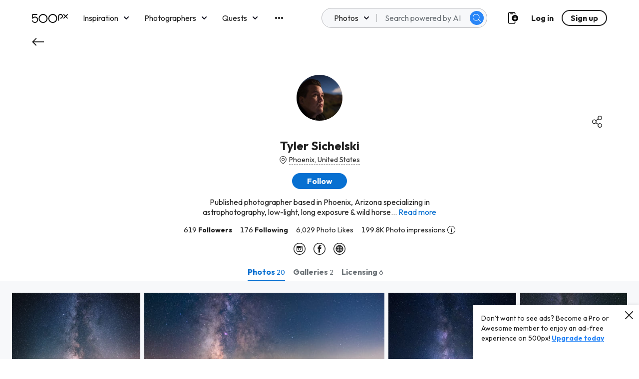

--- FILE ---
content_type: application/javascript
request_url: https://cdn.amplify.aws/packages/geo/2.0.5/aws-amplify-geo.min.js
body_size: 54651
content:
!function(e,t){"object"==typeof exports&&"object"==typeof module?module.exports=t(require("aws_amplify_core")):"function"==typeof define&&define.amd?define("aws_amplify_geo",["aws_amplify_core"],t):"object"==typeof exports?exports.aws_amplify_geo=t(require("aws_amplify_core")):e.aws_amplify_geo=t(e.aws_amplify_core)}(window,(function(e){return function(e){var t={};function n(r){if(t[r])return t[r].exports;var o=t[r]={i:r,l:!1,exports:{}};return e[r].call(o.exports,o,o.exports,n),o.l=!0,o.exports}return n.m=e,n.c=t,n.d=function(e,t,r){n.o(e,t)||Object.defineProperty(e,t,{enumerable:!0,get:r})},n.r=function(e){"undefined"!=typeof Symbol&&Symbol.toStringTag&&Object.defineProperty(e,Symbol.toStringTag,{value:"Module"}),Object.defineProperty(e,"__esModule",{value:!0})},n.t=function(e,t){if(1&t&&(e=n(e)),8&t)return e;if(4&t&&"object"==typeof e&&e&&e.__esModule)return e;var r=Object.create(null);if(n.r(r),Object.defineProperty(r,"default",{enumerable:!0,value:e}),2&t&&"string"!=typeof e)for(var o in e)n.d(r,o,function(t){return e[t]}.bind(null,o));return r},n.n=function(e){var t=e&&e.__esModule?function(){return e.default}:function(){return e};return n.d(t,"a",t),t},n.o=function(e,t){return Object.prototype.hasOwnProperty.call(e,t)},n.p="",n(n.s=44)}([function(t,n){t.exports=e},function(e,t,n){"use strict";n.d(t,"a",(function(){return r})),n.d(t,"b",(function(){return o})),n.d(t,"c",(function(){return i})),n.d(t,"d",(function(){return u})),n.d(t,"e",(function(){return a}));var r=function(){return(r=Object.assign||function(e){for(var t,n=1,r=arguments.length;n<r;n++)for(var o in t=arguments[n])Object.prototype.hasOwnProperty.call(t,o)&&(e[o]=t[o]);return e}).apply(this,arguments)};function o(e,t,n,r){return new(n||(n=Promise))((function(o,i){function u(e){try{s(r.next(e))}catch(e){i(e)}}function a(e){try{s(r.throw(e))}catch(e){i(e)}}function s(e){var t;e.done?o(e.value):(t=e.value,t instanceof n?t:new n((function(e){e(t)}))).then(u,a)}s((r=r.apply(e,t||[])).next())}))}function i(e,t){var n,r,o,i,u={label:0,sent:function(){if(1&o[0])throw o[1];return o[1]},trys:[],ops:[]};return i={next:a(0),throw:a(1),return:a(2)},"function"==typeof Symbol&&(i[Symbol.iterator]=function(){return this}),i;function a(a){return function(s){return function(a){if(n)throw new TypeError("Generator is already executing.");for(;i&&(i=0,a[0]&&(u=0)),u;)try{if(n=1,r&&(o=2&a[0]?r.return:a[0]?r.throw||((o=r.return)&&o.call(r),0):r.next)&&!(o=o.call(r,a[1])).done)return o;switch(r=0,o&&(a=[2&a[0],o.value]),a[0]){case 0:case 1:o=a;break;case 4:return u.label++,{value:a[1],done:!1};case 5:u.label++,r=a[1],a=[0];continue;case 7:a=u.ops.pop(),u.trys.pop();continue;default:if(!(o=u.trys,(o=o.length>0&&o[o.length-1])||6!==a[0]&&2!==a[0])){u=0;continue}if(3===a[0]&&(!o||a[1]>o[0]&&a[1]<o[3])){u.label=a[1];break}if(6===a[0]&&u.label<o[1]){u.label=o[1],o=a;break}if(o&&u.label<o[2]){u.label=o[2],u.ops.push(a);break}o[2]&&u.ops.pop(),u.trys.pop();continue}a=t.call(e,u)}catch(e){a=[6,e],r=0}finally{n=o=0}if(5&a[0])throw a[1];return{value:a[0]?a[1]:void 0,done:!0}}([a,s])}}}Object.create;function u(e,t){var n="function"==typeof Symbol&&e[Symbol.iterator];if(!n)return e;var r,o,i=n.call(e),u=[];try{for(;(void 0===t||t-- >0)&&!(r=i.next()).done;)u.push(r.value)}catch(e){o={error:e}}finally{try{r&&!r.done&&(n=i.return)&&n.call(i)}finally{if(o)throw o.error}}return u}function a(e,t,n){if(n||2===arguments.length)for(var r,o=0,i=t.length;o<i;o++)!r&&o in t||(r||(r=Array.prototype.slice.call(t,0,o)),r[o]=t[o]);return e.concat(r||Array.prototype.slice.call(t))}Object.create},function(e,t,n){e.exports=function(e){var t={};function n(r){if(t[r])return t[r].exports;var o=t[r]={i:r,l:!1,exports:{}};return e[r].call(o.exports,o,o.exports,n),o.l=!0,o.exports}return n.m=e,n.c=t,n.d=function(e,t,r){n.o(e,t)||Object.defineProperty(e,t,{enumerable:!0,get:r})},n.r=function(e){"undefined"!=typeof Symbol&&Symbol.toStringTag&&Object.defineProperty(e,Symbol.toStringTag,{value:"Module"}),Object.defineProperty(e,"__esModule",{value:!0})},n.t=function(e,t){if(1&t&&(e=n(e)),8&t)return e;if(4&t&&"object"==typeof e&&e&&e.__esModule)return e;var r=Object.create(null);if(n.r(r),Object.defineProperty(r,"default",{enumerable:!0,value:e}),2&t&&"string"!=typeof e)for(var o in e)n.d(r,o,function(t){return e[t]}.bind(null,o));return r},n.n=function(e){var t=e&&e.__esModule?function(){return e.default}:function(){return e};return n.d(t,"a",t),t},n.o=function(e,t){return Object.prototype.hasOwnProperty.call(e,t)},n.p="",n(n.s=90)}({17:function(e,t,n){"use strict";t.__esModule=!0,t.default=void 0;var r=n(18),o=function(){function e(){}return e.getFirstMatch=function(e,t){var n=t.match(e);return n&&n.length>0&&n[1]||""},e.getSecondMatch=function(e,t){var n=t.match(e);return n&&n.length>1&&n[2]||""},e.matchAndReturnConst=function(e,t,n){if(e.test(t))return n},e.getWindowsVersionName=function(e){switch(e){case"NT":return"NT";case"XP":return"XP";case"NT 5.0":return"2000";case"NT 5.1":return"XP";case"NT 5.2":return"2003";case"NT 6.0":return"Vista";case"NT 6.1":return"7";case"NT 6.2":return"8";case"NT 6.3":return"8.1";case"NT 10.0":return"10";default:return}},e.getMacOSVersionName=function(e){var t=e.split(".").splice(0,2).map((function(e){return parseInt(e,10)||0}));if(t.push(0),10===t[0])switch(t[1]){case 5:return"Leopard";case 6:return"Snow Leopard";case 7:return"Lion";case 8:return"Mountain Lion";case 9:return"Mavericks";case 10:return"Yosemite";case 11:return"El Capitan";case 12:return"Sierra";case 13:return"High Sierra";case 14:return"Mojave";case 15:return"Catalina";default:return}},e.getAndroidVersionName=function(e){var t=e.split(".").splice(0,2).map((function(e){return parseInt(e,10)||0}));if(t.push(0),!(1===t[0]&&t[1]<5))return 1===t[0]&&t[1]<6?"Cupcake":1===t[0]&&t[1]>=6?"Donut":2===t[0]&&t[1]<2?"Eclair":2===t[0]&&2===t[1]?"Froyo":2===t[0]&&t[1]>2?"Gingerbread":3===t[0]?"Honeycomb":4===t[0]&&t[1]<1?"Ice Cream Sandwich":4===t[0]&&t[1]<4?"Jelly Bean":4===t[0]&&t[1]>=4?"KitKat":5===t[0]?"Lollipop":6===t[0]?"Marshmallow":7===t[0]?"Nougat":8===t[0]?"Oreo":9===t[0]?"Pie":void 0},e.getVersionPrecision=function(e){return e.split(".").length},e.compareVersions=function(t,n,r){void 0===r&&(r=!1);var o=e.getVersionPrecision(t),i=e.getVersionPrecision(n),u=Math.max(o,i),a=0,s=e.map([t,n],(function(t){var n=u-e.getVersionPrecision(t),r=t+new Array(n+1).join(".0");return e.map(r.split("."),(function(e){return new Array(20-e.length).join("0")+e})).reverse()}));for(r&&(a=u-Math.min(o,i)),u-=1;u>=a;){if(s[0][u]>s[1][u])return 1;if(s[0][u]===s[1][u]){if(u===a)return 0;u-=1}else if(s[0][u]<s[1][u])return-1}},e.map=function(e,t){var n,r=[];if(Array.prototype.map)return Array.prototype.map.call(e,t);for(n=0;n<e.length;n+=1)r.push(t(e[n]));return r},e.find=function(e,t){var n,r;if(Array.prototype.find)return Array.prototype.find.call(e,t);for(n=0,r=e.length;n<r;n+=1){var o=e[n];if(t(o,n))return o}},e.assign=function(e){for(var t,n,r=e,o=arguments.length,i=new Array(o>1?o-1:0),u=1;u<o;u++)i[u-1]=arguments[u];if(Object.assign)return Object.assign.apply(Object,[e].concat(i));var a=function(){var e=i[t];"object"==typeof e&&null!==e&&Object.keys(e).forEach((function(t){r[t]=e[t]}))};for(t=0,n=i.length;t<n;t+=1)a();return e},e.getBrowserAlias=function(e){return r.BROWSER_ALIASES_MAP[e]},e.getBrowserTypeByAlias=function(e){return r.BROWSER_MAP[e]||""},e}();t.default=o,e.exports=t.default},18:function(e,t,n){"use strict";t.__esModule=!0,t.ENGINE_MAP=t.OS_MAP=t.PLATFORMS_MAP=t.BROWSER_MAP=t.BROWSER_ALIASES_MAP=void 0,t.BROWSER_ALIASES_MAP={"Amazon Silk":"amazon_silk","Android Browser":"android",Bada:"bada",BlackBerry:"blackberry",Chrome:"chrome",Chromium:"chromium",Electron:"electron",Epiphany:"epiphany",Firefox:"firefox",Focus:"focus",Generic:"generic","Google Search":"google_search",Googlebot:"googlebot","Internet Explorer":"ie","K-Meleon":"k_meleon",Maxthon:"maxthon","Microsoft Edge":"edge","MZ Browser":"mz","NAVER Whale Browser":"naver",Opera:"opera","Opera Coast":"opera_coast",PhantomJS:"phantomjs",Puffin:"puffin",QupZilla:"qupzilla",QQ:"qq",QQLite:"qqlite",Safari:"safari",Sailfish:"sailfish","Samsung Internet for Android":"samsung_internet",SeaMonkey:"seamonkey",Sleipnir:"sleipnir",Swing:"swing",Tizen:"tizen","UC Browser":"uc",Vivaldi:"vivaldi","WebOS Browser":"webos",WeChat:"wechat","Yandex Browser":"yandex",Roku:"roku"},t.BROWSER_MAP={amazon_silk:"Amazon Silk",android:"Android Browser",bada:"Bada",blackberry:"BlackBerry",chrome:"Chrome",chromium:"Chromium",electron:"Electron",epiphany:"Epiphany",firefox:"Firefox",focus:"Focus",generic:"Generic",googlebot:"Googlebot",google_search:"Google Search",ie:"Internet Explorer",k_meleon:"K-Meleon",maxthon:"Maxthon",edge:"Microsoft Edge",mz:"MZ Browser",naver:"NAVER Whale Browser",opera:"Opera",opera_coast:"Opera Coast",phantomjs:"PhantomJS",puffin:"Puffin",qupzilla:"QupZilla",qq:"QQ Browser",qqlite:"QQ Browser Lite",safari:"Safari",sailfish:"Sailfish",samsung_internet:"Samsung Internet for Android",seamonkey:"SeaMonkey",sleipnir:"Sleipnir",swing:"Swing",tizen:"Tizen",uc:"UC Browser",vivaldi:"Vivaldi",webos:"WebOS Browser",wechat:"WeChat",yandex:"Yandex Browser"},t.PLATFORMS_MAP={tablet:"tablet",mobile:"mobile",desktop:"desktop",tv:"tv"},t.OS_MAP={WindowsPhone:"Windows Phone",Windows:"Windows",MacOS:"macOS",iOS:"iOS",Android:"Android",WebOS:"WebOS",BlackBerry:"BlackBerry",Bada:"Bada",Tizen:"Tizen",Linux:"Linux",ChromeOS:"Chrome OS",PlayStation4:"PlayStation 4",Roku:"Roku"},t.ENGINE_MAP={EdgeHTML:"EdgeHTML",Blink:"Blink",Trident:"Trident",Presto:"Presto",Gecko:"Gecko",WebKit:"WebKit"}},90:function(e,t,n){"use strict";t.__esModule=!0,t.default=void 0;var r,o=(r=n(91))&&r.__esModule?r:{default:r},i=n(18);function u(e,t){for(var n=0;n<t.length;n++){var r=t[n];r.enumerable=r.enumerable||!1,r.configurable=!0,"value"in r&&(r.writable=!0),Object.defineProperty(e,r.key,r)}}var a=function(){function e(){}var t,n;return e.getParser=function(e,t){if(void 0===t&&(t=!1),"string"!=typeof e)throw new Error("UserAgent should be a string");return new o.default(e,t)},e.parse=function(e){return new o.default(e).getResult()},t=e,(n=[{key:"BROWSER_MAP",get:function(){return i.BROWSER_MAP}},{key:"ENGINE_MAP",get:function(){return i.ENGINE_MAP}},{key:"OS_MAP",get:function(){return i.OS_MAP}},{key:"PLATFORMS_MAP",get:function(){return i.PLATFORMS_MAP}}])&&u(t,n),e}();t.default=a,e.exports=t.default},91:function(e,t,n){"use strict";t.__esModule=!0,t.default=void 0;var r=s(n(92)),o=s(n(93)),i=s(n(94)),u=s(n(95)),a=s(n(17));function s(e){return e&&e.__esModule?e:{default:e}}var c=function(){function e(e,t){if(void 0===t&&(t=!1),null==e||""===e)throw new Error("UserAgent parameter can't be empty");this._ua=e,this.parsedResult={},!0!==t&&this.parse()}var t=e.prototype;return t.getUA=function(){return this._ua},t.test=function(e){return e.test(this._ua)},t.parseBrowser=function(){var e=this;this.parsedResult.browser={};var t=a.default.find(r.default,(function(t){if("function"==typeof t.test)return t.test(e);if(t.test instanceof Array)return t.test.some((function(t){return e.test(t)}));throw new Error("Browser's test function is not valid")}));return t&&(this.parsedResult.browser=t.describe(this.getUA())),this.parsedResult.browser},t.getBrowser=function(){return this.parsedResult.browser?this.parsedResult.browser:this.parseBrowser()},t.getBrowserName=function(e){return e?String(this.getBrowser().name).toLowerCase()||"":this.getBrowser().name||""},t.getBrowserVersion=function(){return this.getBrowser().version},t.getOS=function(){return this.parsedResult.os?this.parsedResult.os:this.parseOS()},t.parseOS=function(){var e=this;this.parsedResult.os={};var t=a.default.find(o.default,(function(t){if("function"==typeof t.test)return t.test(e);if(t.test instanceof Array)return t.test.some((function(t){return e.test(t)}));throw new Error("Browser's test function is not valid")}));return t&&(this.parsedResult.os=t.describe(this.getUA())),this.parsedResult.os},t.getOSName=function(e){var t=this.getOS().name;return e?String(t).toLowerCase()||"":t||""},t.getOSVersion=function(){return this.getOS().version},t.getPlatform=function(){return this.parsedResult.platform?this.parsedResult.platform:this.parsePlatform()},t.getPlatformType=function(e){void 0===e&&(e=!1);var t=this.getPlatform().type;return e?String(t).toLowerCase()||"":t||""},t.parsePlatform=function(){var e=this;this.parsedResult.platform={};var t=a.default.find(i.default,(function(t){if("function"==typeof t.test)return t.test(e);if(t.test instanceof Array)return t.test.some((function(t){return e.test(t)}));throw new Error("Browser's test function is not valid")}));return t&&(this.parsedResult.platform=t.describe(this.getUA())),this.parsedResult.platform},t.getEngine=function(){return this.parsedResult.engine?this.parsedResult.engine:this.parseEngine()},t.getEngineName=function(e){return e?String(this.getEngine().name).toLowerCase()||"":this.getEngine().name||""},t.parseEngine=function(){var e=this;this.parsedResult.engine={};var t=a.default.find(u.default,(function(t){if("function"==typeof t.test)return t.test(e);if(t.test instanceof Array)return t.test.some((function(t){return e.test(t)}));throw new Error("Browser's test function is not valid")}));return t&&(this.parsedResult.engine=t.describe(this.getUA())),this.parsedResult.engine},t.parse=function(){return this.parseBrowser(),this.parseOS(),this.parsePlatform(),this.parseEngine(),this},t.getResult=function(){return a.default.assign({},this.parsedResult)},t.satisfies=function(e){var t=this,n={},r=0,o={},i=0;if(Object.keys(e).forEach((function(t){var u=e[t];"string"==typeof u?(o[t]=u,i+=1):"object"==typeof u&&(n[t]=u,r+=1)})),r>0){var u=Object.keys(n),s=a.default.find(u,(function(e){return t.isOS(e)}));if(s){var c=this.satisfies(n[s]);if(void 0!==c)return c}var l=a.default.find(u,(function(e){return t.isPlatform(e)}));if(l){var f=this.satisfies(n[l]);if(void 0!==f)return f}}if(i>0){var d=Object.keys(o),h=a.default.find(d,(function(e){return t.isBrowser(e,!0)}));if(void 0!==h)return this.compareVersion(o[h])}},t.isBrowser=function(e,t){void 0===t&&(t=!1);var n=this.getBrowserName().toLowerCase(),r=e.toLowerCase(),o=a.default.getBrowserTypeByAlias(r);return t&&o&&(r=o.toLowerCase()),r===n},t.compareVersion=function(e){var t=[0],n=e,r=!1,o=this.getBrowserVersion();if("string"==typeof o)return">"===e[0]||"<"===e[0]?(n=e.substr(1),"="===e[1]?(r=!0,n=e.substr(2)):t=[],">"===e[0]?t.push(1):t.push(-1)):"="===e[0]?n=e.substr(1):"~"===e[0]&&(r=!0,n=e.substr(1)),t.indexOf(a.default.compareVersions(o,n,r))>-1},t.isOS=function(e){return this.getOSName(!0)===String(e).toLowerCase()},t.isPlatform=function(e){return this.getPlatformType(!0)===String(e).toLowerCase()},t.isEngine=function(e){return this.getEngineName(!0)===String(e).toLowerCase()},t.is=function(e,t){return void 0===t&&(t=!1),this.isBrowser(e,t)||this.isOS(e)||this.isPlatform(e)},t.some=function(e){var t=this;return void 0===e&&(e=[]),e.some((function(e){return t.is(e)}))},e}();t.default=c,e.exports=t.default},92:function(e,t,n){"use strict";t.__esModule=!0,t.default=void 0;var r,o=(r=n(17))&&r.__esModule?r:{default:r},i=/version\/(\d+(\.?_?\d+)+)/i,u=[{test:[/googlebot/i],describe:function(e){var t={name:"Googlebot"},n=o.default.getFirstMatch(/googlebot\/(\d+(\.\d+))/i,e)||o.default.getFirstMatch(i,e);return n&&(t.version=n),t}},{test:[/opera/i],describe:function(e){var t={name:"Opera"},n=o.default.getFirstMatch(i,e)||o.default.getFirstMatch(/(?:opera)[\s/](\d+(\.?_?\d+)+)/i,e);return n&&(t.version=n),t}},{test:[/opr\/|opios/i],describe:function(e){var t={name:"Opera"},n=o.default.getFirstMatch(/(?:opr|opios)[\s/](\S+)/i,e)||o.default.getFirstMatch(i,e);return n&&(t.version=n),t}},{test:[/SamsungBrowser/i],describe:function(e){var t={name:"Samsung Internet for Android"},n=o.default.getFirstMatch(i,e)||o.default.getFirstMatch(/(?:SamsungBrowser)[\s/](\d+(\.?_?\d+)+)/i,e);return n&&(t.version=n),t}},{test:[/Whale/i],describe:function(e){var t={name:"NAVER Whale Browser"},n=o.default.getFirstMatch(i,e)||o.default.getFirstMatch(/(?:whale)[\s/](\d+(?:\.\d+)+)/i,e);return n&&(t.version=n),t}},{test:[/MZBrowser/i],describe:function(e){var t={name:"MZ Browser"},n=o.default.getFirstMatch(/(?:MZBrowser)[\s/](\d+(?:\.\d+)+)/i,e)||o.default.getFirstMatch(i,e);return n&&(t.version=n),t}},{test:[/focus/i],describe:function(e){var t={name:"Focus"},n=o.default.getFirstMatch(/(?:focus)[\s/](\d+(?:\.\d+)+)/i,e)||o.default.getFirstMatch(i,e);return n&&(t.version=n),t}},{test:[/swing/i],describe:function(e){var t={name:"Swing"},n=o.default.getFirstMatch(/(?:swing)[\s/](\d+(?:\.\d+)+)/i,e)||o.default.getFirstMatch(i,e);return n&&(t.version=n),t}},{test:[/coast/i],describe:function(e){var t={name:"Opera Coast"},n=o.default.getFirstMatch(i,e)||o.default.getFirstMatch(/(?:coast)[\s/](\d+(\.?_?\d+)+)/i,e);return n&&(t.version=n),t}},{test:[/opt\/\d+(?:.?_?\d+)+/i],describe:function(e){var t={name:"Opera Touch"},n=o.default.getFirstMatch(/(?:opt)[\s/](\d+(\.?_?\d+)+)/i,e)||o.default.getFirstMatch(i,e);return n&&(t.version=n),t}},{test:[/yabrowser/i],describe:function(e){var t={name:"Yandex Browser"},n=o.default.getFirstMatch(/(?:yabrowser)[\s/](\d+(\.?_?\d+)+)/i,e)||o.default.getFirstMatch(i,e);return n&&(t.version=n),t}},{test:[/ucbrowser/i],describe:function(e){var t={name:"UC Browser"},n=o.default.getFirstMatch(i,e)||o.default.getFirstMatch(/(?:ucbrowser)[\s/](\d+(\.?_?\d+)+)/i,e);return n&&(t.version=n),t}},{test:[/Maxthon|mxios/i],describe:function(e){var t={name:"Maxthon"},n=o.default.getFirstMatch(i,e)||o.default.getFirstMatch(/(?:Maxthon|mxios)[\s/](\d+(\.?_?\d+)+)/i,e);return n&&(t.version=n),t}},{test:[/epiphany/i],describe:function(e){var t={name:"Epiphany"},n=o.default.getFirstMatch(i,e)||o.default.getFirstMatch(/(?:epiphany)[\s/](\d+(\.?_?\d+)+)/i,e);return n&&(t.version=n),t}},{test:[/puffin/i],describe:function(e){var t={name:"Puffin"},n=o.default.getFirstMatch(i,e)||o.default.getFirstMatch(/(?:puffin)[\s/](\d+(\.?_?\d+)+)/i,e);return n&&(t.version=n),t}},{test:[/sleipnir/i],describe:function(e){var t={name:"Sleipnir"},n=o.default.getFirstMatch(i,e)||o.default.getFirstMatch(/(?:sleipnir)[\s/](\d+(\.?_?\d+)+)/i,e);return n&&(t.version=n),t}},{test:[/k-meleon/i],describe:function(e){var t={name:"K-Meleon"},n=o.default.getFirstMatch(i,e)||o.default.getFirstMatch(/(?:k-meleon)[\s/](\d+(\.?_?\d+)+)/i,e);return n&&(t.version=n),t}},{test:[/micromessenger/i],describe:function(e){var t={name:"WeChat"},n=o.default.getFirstMatch(/(?:micromessenger)[\s/](\d+(\.?_?\d+)+)/i,e)||o.default.getFirstMatch(i,e);return n&&(t.version=n),t}},{test:[/qqbrowser/i],describe:function(e){var t={name:/qqbrowserlite/i.test(e)?"QQ Browser Lite":"QQ Browser"},n=o.default.getFirstMatch(/(?:qqbrowserlite|qqbrowser)[/](\d+(\.?_?\d+)+)/i,e)||o.default.getFirstMatch(i,e);return n&&(t.version=n),t}},{test:[/msie|trident/i],describe:function(e){var t={name:"Internet Explorer"},n=o.default.getFirstMatch(/(?:msie |rv:)(\d+(\.?_?\d+)+)/i,e);return n&&(t.version=n),t}},{test:[/\sedg\//i],describe:function(e){var t={name:"Microsoft Edge"},n=o.default.getFirstMatch(/\sedg\/(\d+(\.?_?\d+)+)/i,e);return n&&(t.version=n),t}},{test:[/edg([ea]|ios)/i],describe:function(e){var t={name:"Microsoft Edge"},n=o.default.getSecondMatch(/edg([ea]|ios)\/(\d+(\.?_?\d+)+)/i,e);return n&&(t.version=n),t}},{test:[/vivaldi/i],describe:function(e){var t={name:"Vivaldi"},n=o.default.getFirstMatch(/vivaldi\/(\d+(\.?_?\d+)+)/i,e);return n&&(t.version=n),t}},{test:[/seamonkey/i],describe:function(e){var t={name:"SeaMonkey"},n=o.default.getFirstMatch(/seamonkey\/(\d+(\.?_?\d+)+)/i,e);return n&&(t.version=n),t}},{test:[/sailfish/i],describe:function(e){var t={name:"Sailfish"},n=o.default.getFirstMatch(/sailfish\s?browser\/(\d+(\.\d+)?)/i,e);return n&&(t.version=n),t}},{test:[/silk/i],describe:function(e){var t={name:"Amazon Silk"},n=o.default.getFirstMatch(/silk\/(\d+(\.?_?\d+)+)/i,e);return n&&(t.version=n),t}},{test:[/phantom/i],describe:function(e){var t={name:"PhantomJS"},n=o.default.getFirstMatch(/phantomjs\/(\d+(\.?_?\d+)+)/i,e);return n&&(t.version=n),t}},{test:[/slimerjs/i],describe:function(e){var t={name:"SlimerJS"},n=o.default.getFirstMatch(/slimerjs\/(\d+(\.?_?\d+)+)/i,e);return n&&(t.version=n),t}},{test:[/blackberry|\bbb\d+/i,/rim\stablet/i],describe:function(e){var t={name:"BlackBerry"},n=o.default.getFirstMatch(i,e)||o.default.getFirstMatch(/blackberry[\d]+\/(\d+(\.?_?\d+)+)/i,e);return n&&(t.version=n),t}},{test:[/(web|hpw)[o0]s/i],describe:function(e){var t={name:"WebOS Browser"},n=o.default.getFirstMatch(i,e)||o.default.getFirstMatch(/w(?:eb)?[o0]sbrowser\/(\d+(\.?_?\d+)+)/i,e);return n&&(t.version=n),t}},{test:[/bada/i],describe:function(e){var t={name:"Bada"},n=o.default.getFirstMatch(/dolfin\/(\d+(\.?_?\d+)+)/i,e);return n&&(t.version=n),t}},{test:[/tizen/i],describe:function(e){var t={name:"Tizen"},n=o.default.getFirstMatch(/(?:tizen\s?)?browser\/(\d+(\.?_?\d+)+)/i,e)||o.default.getFirstMatch(i,e);return n&&(t.version=n),t}},{test:[/qupzilla/i],describe:function(e){var t={name:"QupZilla"},n=o.default.getFirstMatch(/(?:qupzilla)[\s/](\d+(\.?_?\d+)+)/i,e)||o.default.getFirstMatch(i,e);return n&&(t.version=n),t}},{test:[/firefox|iceweasel|fxios/i],describe:function(e){var t={name:"Firefox"},n=o.default.getFirstMatch(/(?:firefox|iceweasel|fxios)[\s/](\d+(\.?_?\d+)+)/i,e);return n&&(t.version=n),t}},{test:[/electron/i],describe:function(e){var t={name:"Electron"},n=o.default.getFirstMatch(/(?:electron)\/(\d+(\.?_?\d+)+)/i,e);return n&&(t.version=n),t}},{test:[/MiuiBrowser/i],describe:function(e){var t={name:"Miui"},n=o.default.getFirstMatch(/(?:MiuiBrowser)[\s/](\d+(\.?_?\d+)+)/i,e);return n&&(t.version=n),t}},{test:[/chromium/i],describe:function(e){var t={name:"Chromium"},n=o.default.getFirstMatch(/(?:chromium)[\s/](\d+(\.?_?\d+)+)/i,e)||o.default.getFirstMatch(i,e);return n&&(t.version=n),t}},{test:[/chrome|crios|crmo/i],describe:function(e){var t={name:"Chrome"},n=o.default.getFirstMatch(/(?:chrome|crios|crmo)\/(\d+(\.?_?\d+)+)/i,e);return n&&(t.version=n),t}},{test:[/GSA/i],describe:function(e){var t={name:"Google Search"},n=o.default.getFirstMatch(/(?:GSA)\/(\d+(\.?_?\d+)+)/i,e);return n&&(t.version=n),t}},{test:function(e){var t=!e.test(/like android/i),n=e.test(/android/i);return t&&n},describe:function(e){var t={name:"Android Browser"},n=o.default.getFirstMatch(i,e);return n&&(t.version=n),t}},{test:[/playstation 4/i],describe:function(e){var t={name:"PlayStation 4"},n=o.default.getFirstMatch(i,e);return n&&(t.version=n),t}},{test:[/safari|applewebkit/i],describe:function(e){var t={name:"Safari"},n=o.default.getFirstMatch(i,e);return n&&(t.version=n),t}},{test:[/.*/i],describe:function(e){var t=-1!==e.search("\\(")?/^(.*)\/(.*)[ \t]\((.*)/:/^(.*)\/(.*) /;return{name:o.default.getFirstMatch(t,e),version:o.default.getSecondMatch(t,e)}}}];t.default=u,e.exports=t.default},93:function(e,t,n){"use strict";t.__esModule=!0,t.default=void 0;var r,o=(r=n(17))&&r.__esModule?r:{default:r},i=n(18),u=[{test:[/Roku\/DVP/],describe:function(e){var t=o.default.getFirstMatch(/Roku\/DVP-(\d+\.\d+)/i,e);return{name:i.OS_MAP.Roku,version:t}}},{test:[/windows phone/i],describe:function(e){var t=o.default.getFirstMatch(/windows phone (?:os)?\s?(\d+(\.\d+)*)/i,e);return{name:i.OS_MAP.WindowsPhone,version:t}}},{test:[/windows /i],describe:function(e){var t=o.default.getFirstMatch(/Windows ((NT|XP)( \d\d?.\d)?)/i,e),n=o.default.getWindowsVersionName(t);return{name:i.OS_MAP.Windows,version:t,versionName:n}}},{test:[/Macintosh(.*?) FxiOS(.*?)\//],describe:function(e){var t={name:i.OS_MAP.iOS},n=o.default.getSecondMatch(/(Version\/)(\d[\d.]+)/,e);return n&&(t.version=n),t}},{test:[/macintosh/i],describe:function(e){var t=o.default.getFirstMatch(/mac os x (\d+(\.?_?\d+)+)/i,e).replace(/[_\s]/g,"."),n=o.default.getMacOSVersionName(t),r={name:i.OS_MAP.MacOS,version:t};return n&&(r.versionName=n),r}},{test:[/(ipod|iphone|ipad)/i],describe:function(e){var t=o.default.getFirstMatch(/os (\d+([_\s]\d+)*) like mac os x/i,e).replace(/[_\s]/g,".");return{name:i.OS_MAP.iOS,version:t}}},{test:function(e){var t=!e.test(/like android/i),n=e.test(/android/i);return t&&n},describe:function(e){var t=o.default.getFirstMatch(/android[\s/-](\d+(\.\d+)*)/i,e),n=o.default.getAndroidVersionName(t),r={name:i.OS_MAP.Android,version:t};return n&&(r.versionName=n),r}},{test:[/(web|hpw)[o0]s/i],describe:function(e){var t=o.default.getFirstMatch(/(?:web|hpw)[o0]s\/(\d+(\.\d+)*)/i,e),n={name:i.OS_MAP.WebOS};return t&&t.length&&(n.version=t),n}},{test:[/blackberry|\bbb\d+/i,/rim\stablet/i],describe:function(e){var t=o.default.getFirstMatch(/rim\stablet\sos\s(\d+(\.\d+)*)/i,e)||o.default.getFirstMatch(/blackberry\d+\/(\d+([_\s]\d+)*)/i,e)||o.default.getFirstMatch(/\bbb(\d+)/i,e);return{name:i.OS_MAP.BlackBerry,version:t}}},{test:[/bada/i],describe:function(e){var t=o.default.getFirstMatch(/bada\/(\d+(\.\d+)*)/i,e);return{name:i.OS_MAP.Bada,version:t}}},{test:[/tizen/i],describe:function(e){var t=o.default.getFirstMatch(/tizen[/\s](\d+(\.\d+)*)/i,e);return{name:i.OS_MAP.Tizen,version:t}}},{test:[/linux/i],describe:function(){return{name:i.OS_MAP.Linux}}},{test:[/CrOS/],describe:function(){return{name:i.OS_MAP.ChromeOS}}},{test:[/PlayStation 4/],describe:function(e){var t=o.default.getFirstMatch(/PlayStation 4[/\s](\d+(\.\d+)*)/i,e);return{name:i.OS_MAP.PlayStation4,version:t}}}];t.default=u,e.exports=t.default},94:function(e,t,n){"use strict";t.__esModule=!0,t.default=void 0;var r,o=(r=n(17))&&r.__esModule?r:{default:r},i=n(18),u=[{test:[/googlebot/i],describe:function(){return{type:"bot",vendor:"Google"}}},{test:[/huawei/i],describe:function(e){var t=o.default.getFirstMatch(/(can-l01)/i,e)&&"Nova",n={type:i.PLATFORMS_MAP.mobile,vendor:"Huawei"};return t&&(n.model=t),n}},{test:[/nexus\s*(?:7|8|9|10).*/i],describe:function(){return{type:i.PLATFORMS_MAP.tablet,vendor:"Nexus"}}},{test:[/ipad/i],describe:function(){return{type:i.PLATFORMS_MAP.tablet,vendor:"Apple",model:"iPad"}}},{test:[/Macintosh(.*?) FxiOS(.*?)\//],describe:function(){return{type:i.PLATFORMS_MAP.tablet,vendor:"Apple",model:"iPad"}}},{test:[/kftt build/i],describe:function(){return{type:i.PLATFORMS_MAP.tablet,vendor:"Amazon",model:"Kindle Fire HD 7"}}},{test:[/silk/i],describe:function(){return{type:i.PLATFORMS_MAP.tablet,vendor:"Amazon"}}},{test:[/tablet(?! pc)/i],describe:function(){return{type:i.PLATFORMS_MAP.tablet}}},{test:function(e){var t=e.test(/ipod|iphone/i),n=e.test(/like (ipod|iphone)/i);return t&&!n},describe:function(e){var t=o.default.getFirstMatch(/(ipod|iphone)/i,e);return{type:i.PLATFORMS_MAP.mobile,vendor:"Apple",model:t}}},{test:[/nexus\s*[0-6].*/i,/galaxy nexus/i],describe:function(){return{type:i.PLATFORMS_MAP.mobile,vendor:"Nexus"}}},{test:[/[^-]mobi/i],describe:function(){return{type:i.PLATFORMS_MAP.mobile}}},{test:function(e){return"blackberry"===e.getBrowserName(!0)},describe:function(){return{type:i.PLATFORMS_MAP.mobile,vendor:"BlackBerry"}}},{test:function(e){return"bada"===e.getBrowserName(!0)},describe:function(){return{type:i.PLATFORMS_MAP.mobile}}},{test:function(e){return"windows phone"===e.getBrowserName()},describe:function(){return{type:i.PLATFORMS_MAP.mobile,vendor:"Microsoft"}}},{test:function(e){var t=Number(String(e.getOSVersion()).split(".")[0]);return"android"===e.getOSName(!0)&&t>=3},describe:function(){return{type:i.PLATFORMS_MAP.tablet}}},{test:function(e){return"android"===e.getOSName(!0)},describe:function(){return{type:i.PLATFORMS_MAP.mobile}}},{test:function(e){return"macos"===e.getOSName(!0)},describe:function(){return{type:i.PLATFORMS_MAP.desktop,vendor:"Apple"}}},{test:function(e){return"windows"===e.getOSName(!0)},describe:function(){return{type:i.PLATFORMS_MAP.desktop}}},{test:function(e){return"linux"===e.getOSName(!0)},describe:function(){return{type:i.PLATFORMS_MAP.desktop}}},{test:function(e){return"playstation 4"===e.getOSName(!0)},describe:function(){return{type:i.PLATFORMS_MAP.tv}}},{test:function(e){return"roku"===e.getOSName(!0)},describe:function(){return{type:i.PLATFORMS_MAP.tv}}}];t.default=u,e.exports=t.default},95:function(e,t,n){"use strict";t.__esModule=!0,t.default=void 0;var r,o=(r=n(17))&&r.__esModule?r:{default:r},i=n(18),u=[{test:function(e){return"microsoft edge"===e.getBrowserName(!0)},describe:function(e){if(/\sedg\//i.test(e))return{name:i.ENGINE_MAP.Blink};var t=o.default.getFirstMatch(/edge\/(\d+(\.?_?\d+)+)/i,e);return{name:i.ENGINE_MAP.EdgeHTML,version:t}}},{test:[/trident/i],describe:function(e){var t={name:i.ENGINE_MAP.Trident},n=o.default.getFirstMatch(/trident\/(\d+(\.?_?\d+)+)/i,e);return n&&(t.version=n),t}},{test:function(e){return e.test(/presto/i)},describe:function(e){var t={name:i.ENGINE_MAP.Presto},n=o.default.getFirstMatch(/presto\/(\d+(\.?_?\d+)+)/i,e);return n&&(t.version=n),t}},{test:function(e){var t=e.test(/gecko/i),n=e.test(/like gecko/i);return t&&!n},describe:function(e){var t={name:i.ENGINE_MAP.Gecko},n=o.default.getFirstMatch(/gecko\/(\d+(\.?_?\d+)+)/i,e);return n&&(t.version=n),t}},{test:[/(apple)?webkit\/537\.36/i],describe:function(){return{name:i.ENGINE_MAP.Blink}}},{test:[/(apple)?webkit/i],describe:function(e){var t={name:i.ENGINE_MAP.WebKit},n=o.default.getFirstMatch(/webkit\/(\d+(\.?_?\d+)+)/i,e);return n&&(t.version=n),t}}];t.default=u,e.exports=t.default}})},function(e,t,n){"use strict";const r=n(18),o=n(19),i=n(20),u=new i({maxSize:1e5}),a=e=>!("object"!=typeof e||null===e||e instanceof RegExp||e instanceof Error||e instanceof Date),s=(e,t)=>{if(!a(e))return e;t={deep:!1,pascalCase:!1,...t};const{exclude:n,pascalCase:i,stopPaths:s,deep:c}=t,l=new Set(s),f=e=>(t,s)=>{if(c&&a(s)){const n=void 0===e?t:`${e}.${t}`;l.has(n)||(s=r(s,f(n)))}if(!n||!((e,t)=>e.some(e=>"string"==typeof e?e===t:(e.lastIndex=0,e.test(t))))(n,t)){const e=i?t+"_":t;if(u.has(e))t=u.get(e);else{const n=o(t,{pascalCase:i});t.length<100&&u.set(e,n),t=n}}return[t,s]};return r(e,f(void 0))};e.exports=(e,t)=>Array.isArray(e)?Object.keys(e).map(n=>s(e[n],t)):s(e,t)},function(e,t,n){"use strict";n.r(t),n.d(t,"__extends",(function(){return o})),n.d(t,"__assign",(function(){return i})),n.d(t,"__rest",(function(){return u})),n.d(t,"__decorate",(function(){return a})),n.d(t,"__param",(function(){return s})),n.d(t,"__metadata",(function(){return c})),n.d(t,"__awaiter",(function(){return l})),n.d(t,"__generator",(function(){return f})),n.d(t,"__createBinding",(function(){return d})),n.d(t,"__exportStar",(function(){return h})),n.d(t,"__values",(function(){return p})),n.d(t,"__read",(function(){return v})),n.d(t,"__spread",(function(){return y})),n.d(t,"__spreadArrays",(function(){return g})),n.d(t,"__await",(function(){return m})),n.d(t,"__asyncGenerator",(function(){return w})),n.d(t,"__asyncDelegator",(function(){return b})),n.d(t,"__asyncValues",(function(){return D})),n.d(t,"__makeTemplateObject",(function(){return E})),n.d(t,"__importStar",(function(){return A})),n.d(t,"__importDefault",(function(){return C})),n.d(t,"__classPrivateFieldGet",(function(){return F})),n.d(t,"__classPrivateFieldSet",(function(){return _}));
/*! *****************************************************************************
Copyright (c) Microsoft Corporation.

Permission to use, copy, modify, and/or distribute this software for any
purpose with or without fee is hereby granted.

THE SOFTWARE IS PROVIDED "AS IS" AND THE AUTHOR DISCLAIMS ALL WARRANTIES WITH
REGARD TO THIS SOFTWARE INCLUDING ALL IMPLIED WARRANTIES OF MERCHANTABILITY
AND FITNESS. IN NO EVENT SHALL THE AUTHOR BE LIABLE FOR ANY SPECIAL, DIRECT,
INDIRECT, OR CONSEQUENTIAL DAMAGES OR ANY DAMAGES WHATSOEVER RESULTING FROM
LOSS OF USE, DATA OR PROFITS, WHETHER IN AN ACTION OF CONTRACT, NEGLIGENCE OR
OTHER TORTIOUS ACTION, ARISING OUT OF OR IN CONNECTION WITH THE USE OR
PERFORMANCE OF THIS SOFTWARE.
***************************************************************************** */
var r=function(e,t){return(r=Object.setPrototypeOf||{__proto__:[]}instanceof Array&&function(e,t){e.__proto__=t}||function(e,t){for(var n in t)t.hasOwnProperty(n)&&(e[n]=t[n])})(e,t)};function o(e,t){function n(){this.constructor=e}r(e,t),e.prototype=null===t?Object.create(t):(n.prototype=t.prototype,new n)}var i=function(){return(i=Object.assign||function(e){for(var t,n=1,r=arguments.length;n<r;n++)for(var o in t=arguments[n])Object.prototype.hasOwnProperty.call(t,o)&&(e[o]=t[o]);return e}).apply(this,arguments)};function u(e,t){var n={};for(var r in e)Object.prototype.hasOwnProperty.call(e,r)&&t.indexOf(r)<0&&(n[r]=e[r]);if(null!=e&&"function"==typeof Object.getOwnPropertySymbols){var o=0;for(r=Object.getOwnPropertySymbols(e);o<r.length;o++)t.indexOf(r[o])<0&&Object.prototype.propertyIsEnumerable.call(e,r[o])&&(n[r[o]]=e[r[o]])}return n}function a(e,t,n,r){var o,i=arguments.length,u=i<3?t:null===r?r=Object.getOwnPropertyDescriptor(t,n):r;if("object"==typeof Reflect&&"function"==typeof Reflect.decorate)u=Reflect.decorate(e,t,n,r);else for(var a=e.length-1;a>=0;a--)(o=e[a])&&(u=(i<3?o(u):i>3?o(t,n,u):o(t,n))||u);return i>3&&u&&Object.defineProperty(t,n,u),u}function s(e,t){return function(n,r){t(n,r,e)}}function c(e,t){if("object"==typeof Reflect&&"function"==typeof Reflect.metadata)return Reflect.metadata(e,t)}function l(e,t,n,r){return new(n||(n=Promise))((function(o,i){function u(e){try{s(r.next(e))}catch(e){i(e)}}function a(e){try{s(r.throw(e))}catch(e){i(e)}}function s(e){var t;e.done?o(e.value):(t=e.value,t instanceof n?t:new n((function(e){e(t)}))).then(u,a)}s((r=r.apply(e,t||[])).next())}))}function f(e,t){var n,r,o,i,u={label:0,sent:function(){if(1&o[0])throw o[1];return o[1]},trys:[],ops:[]};return i={next:a(0),throw:a(1),return:a(2)},"function"==typeof Symbol&&(i[Symbol.iterator]=function(){return this}),i;function a(i){return function(a){return function(i){if(n)throw new TypeError("Generator is already executing.");for(;u;)try{if(n=1,r&&(o=2&i[0]?r.return:i[0]?r.throw||((o=r.return)&&o.call(r),0):r.next)&&!(o=o.call(r,i[1])).done)return o;switch(r=0,o&&(i=[2&i[0],o.value]),i[0]){case 0:case 1:o=i;break;case 4:return u.label++,{value:i[1],done:!1};case 5:u.label++,r=i[1],i=[0];continue;case 7:i=u.ops.pop(),u.trys.pop();continue;default:if(!(o=u.trys,(o=o.length>0&&o[o.length-1])||6!==i[0]&&2!==i[0])){u=0;continue}if(3===i[0]&&(!o||i[1]>o[0]&&i[1]<o[3])){u.label=i[1];break}if(6===i[0]&&u.label<o[1]){u.label=o[1],o=i;break}if(o&&u.label<o[2]){u.label=o[2],u.ops.push(i);break}o[2]&&u.ops.pop(),u.trys.pop();continue}i=t.call(e,u)}catch(e){i=[6,e],r=0}finally{n=o=0}if(5&i[0])throw i[1];return{value:i[0]?i[1]:void 0,done:!0}}([i,a])}}}function d(e,t,n,r){void 0===r&&(r=n),e[r]=t[n]}function h(e,t){for(var n in e)"default"===n||t.hasOwnProperty(n)||(t[n]=e[n])}function p(e){var t="function"==typeof Symbol&&Symbol.iterator,n=t&&e[t],r=0;if(n)return n.call(e);if(e&&"number"==typeof e.length)return{next:function(){return e&&r>=e.length&&(e=void 0),{value:e&&e[r++],done:!e}}};throw new TypeError(t?"Object is not iterable.":"Symbol.iterator is not defined.")}function v(e,t){var n="function"==typeof Symbol&&e[Symbol.iterator];if(!n)return e;var r,o,i=n.call(e),u=[];try{for(;(void 0===t||t-- >0)&&!(r=i.next()).done;)u.push(r.value)}catch(e){o={error:e}}finally{try{r&&!r.done&&(n=i.return)&&n.call(i)}finally{if(o)throw o.error}}return u}function y(){for(var e=[],t=0;t<arguments.length;t++)e=e.concat(v(arguments[t]));return e}function g(){for(var e=0,t=0,n=arguments.length;t<n;t++)e+=arguments[t].length;var r=Array(e),o=0;for(t=0;t<n;t++)for(var i=arguments[t],u=0,a=i.length;u<a;u++,o++)r[o]=i[u];return r}function m(e){return this instanceof m?(this.v=e,this):new m(e)}function w(e,t,n){if(!Symbol.asyncIterator)throw new TypeError("Symbol.asyncIterator is not defined.");var r,o=n.apply(e,t||[]),i=[];return r={},u("next"),u("throw"),u("return"),r[Symbol.asyncIterator]=function(){return this},r;function u(e){o[e]&&(r[e]=function(t){return new Promise((function(n,r){i.push([e,t,n,r])>1||a(e,t)}))})}function a(e,t){try{(n=o[e](t)).value instanceof m?Promise.resolve(n.value.v).then(s,c):l(i[0][2],n)}catch(e){l(i[0][3],e)}var n}function s(e){a("next",e)}function c(e){a("throw",e)}function l(e,t){e(t),i.shift(),i.length&&a(i[0][0],i[0][1])}}function b(e){var t,n;return t={},r("next"),r("throw",(function(e){throw e})),r("return"),t[Symbol.iterator]=function(){return this},t;function r(r,o){t[r]=e[r]?function(t){return(n=!n)?{value:m(e[r](t)),done:"return"===r}:o?o(t):t}:o}}function D(e){if(!Symbol.asyncIterator)throw new TypeError("Symbol.asyncIterator is not defined.");var t,n=e[Symbol.asyncIterator];return n?n.call(e):(e=p(e),t={},r("next"),r("throw"),r("return"),t[Symbol.asyncIterator]=function(){return this},t);function r(n){t[n]=e[n]&&function(t){return new Promise((function(r,o){(function(e,t,n,r){Promise.resolve(r).then((function(t){e({value:t,done:n})}),t)})(r,o,(t=e[n](t)).done,t.value)}))}}}function E(e,t){return Object.defineProperty?Object.defineProperty(e,"raw",{value:t}):e.raw=t,e}function A(e){if(e&&e.__esModule)return e;var t={};if(null!=e)for(var n in e)Object.hasOwnProperty.call(e,n)&&(t[n]=e[n]);return t.default=e,t}function C(e){return e&&e.__esModule?e:{default:e}}function F(e,t){if(!t.has(e))throw new TypeError("attempted to get private field on non-instance");return t.get(e)}function _(e,t,n){if(!t.has(e))throw new TypeError("attempted to set private field on non-instance");return t.set(e,n),n}},function(e,t,n){"use strict";n.r(t),n.d(t,"locateWindow",(function(){return o}));const r={};function o(){return"undefined"!=typeof window?window:"undefined"!=typeof self?self:r}},function(e,t){var n,r,o=e.exports={};function i(){throw new Error("setTimeout has not been defined")}function u(){throw new Error("clearTimeout has not been defined")}function a(e){if(n===setTimeout)return setTimeout(e,0);if((n===i||!n)&&setTimeout)return n=setTimeout,setTimeout(e,0);try{return n(e,0)}catch(t){try{return n.call(null,e,0)}catch(t){return n.call(this,e,0)}}}!function(){try{n="function"==typeof setTimeout?setTimeout:i}catch(e){n=i}try{r="function"==typeof clearTimeout?clearTimeout:u}catch(e){r=u}}();var s,c=[],l=!1,f=-1;function d(){l&&s&&(l=!1,s.length?c=s.concat(c):f=-1,c.length&&h())}function h(){if(!l){var e=a(d);l=!0;for(var t=c.length;t;){for(s=c,c=[];++f<t;)s&&s[f].run();f=-1,t=c.length}s=null,l=!1,function(e){if(r===clearTimeout)return clearTimeout(e);if((r===u||!r)&&clearTimeout)return r=clearTimeout,clearTimeout(e);try{r(e)}catch(t){try{return r.call(null,e)}catch(t){return r.call(this,e)}}}(e)}}function p(e,t){this.fun=e,this.array=t}function v(){}o.nextTick=function(e){var t=new Array(arguments.length-1);if(arguments.length>1)for(var n=1;n<arguments.length;n++)t[n-1]=arguments[n];c.push(new p(e,t)),1!==c.length||l||a(h)},p.prototype.run=function(){this.fun.apply(null,this.array)},o.title="browser",o.browser=!0,o.env={},o.argv=[],o.version="",o.versions={},o.on=v,o.addListener=v,o.once=v,o.off=v,o.removeListener=v,o.removeAllListeners=v,o.emit=v,o.prependListener=v,o.prependOnceListener=v,o.listeners=function(e){return[]},o.binding=function(e){throw new Error("process.binding is not supported")},o.cwd=function(){return"/"},o.chdir=function(e){throw new Error("process.chdir is not supported")},o.umask=function(){return 0}},function(e,t,n){"use strict";(function(e){}).call(this,n(6))},function(e,t,n){"use strict";Object.defineProperty(t,"__esModule",{value:!0}),t.Sha256=void 0;var r=n(22),o=n(9),i=n(45),u=n(5),a=function(){function e(e){e?(this.operation=function(e){return new Promise((function(t,n){var r=(0,u.locateWindow)().msCrypto.subtle.importKey("raw",s(e),o.SHA_256_HMAC_ALGO,!1,["sign"]);r.oncomplete=function(){r.result&&t(r.result),n(new Error("ImportKey completed without importing key."))},r.onerror=function(){n(new Error("ImportKey failed to import key."))}}))}(e).then((function(e){return(0,u.locateWindow)().msCrypto.subtle.sign(o.SHA_256_HMAC_ALGO,e)})),this.operation.catch((function(){}))):this.operation=Promise.resolve((0,u.locateWindow)().msCrypto.subtle.digest("SHA-256"))}return e.prototype.update=function(e){var t=this;(0,r.isEmptyData)(e)||(this.operation=this.operation.then((function(n){return n.onerror=function(){t.operation=Promise.reject(new Error("Error encountered updating hash"))},n.process(s(e)),n})),this.operation.catch((function(){})))},e.prototype.digest=function(){return this.operation.then((function(e){return new Promise((function(t,n){e.onerror=function(){n(new Error("Error encountered finalizing hash"))},e.oncomplete=function(){e.result&&t(new Uint8Array(e.result)),n(new Error("Error encountered finalizing hash"))},e.finish()}))}))},e}();function s(e){return"string"==typeof e?(0,i.fromUtf8)(e):ArrayBuffer.isView(e)?new Uint8Array(e.buffer,e.byteOffset,e.byteLength/Uint8Array.BYTES_PER_ELEMENT):new Uint8Array(e)}t.Sha256=a},function(e,t,n){"use strict";Object.defineProperty(t,"__esModule",{value:!0}),t.EMPTY_DATA_SHA_256=t.SHA_256_HMAC_ALGO=t.SHA_256_HASH=void 0,t.SHA_256_HASH={name:"SHA-256"},t.SHA_256_HMAC_ALGO={name:"HMAC",hash:t.SHA_256_HASH},t.EMPTY_DATA_SHA_256=new Uint8Array([227,176,196,66,152,252,28,20,154,251,244,200,153,111,185,36,39,174,65,228,100,155,147,76,164,149,153,27,120,82,184,85])},function(e,t,n){"use strict";Object.defineProperty(t,"__esModule",{value:!0}),t.Sha256=void 0;var r=n(11),o=n(9),i=n(5),u=function(){function e(e){this.toHash=new Uint8Array(0),void 0!==e&&(this.key=new Promise((function(t,n){(0,i.locateWindow)().crypto.subtle.importKey("raw",(0,r.convertToBuffer)(e),o.SHA_256_HMAC_ALGO,!1,["sign"]).then(t,n)})),this.key.catch((function(){})))}return e.prototype.update=function(e){if(!(0,r.isEmptyData)(e)){var t=(0,r.convertToBuffer)(e),n=new Uint8Array(this.toHash.byteLength+t.byteLength);n.set(this.toHash,0),n.set(t,this.toHash.byteLength),this.toHash=n}},e.prototype.digest=function(){var e=this;return this.key?this.key.then((function(t){return(0,i.locateWindow)().crypto.subtle.sign(o.SHA_256_HMAC_ALGO,t,e.toHash).then((function(e){return new Uint8Array(e)}))})):(0,r.isEmptyData)(this.toHash)?Promise.resolve(o.EMPTY_DATA_SHA_256):Promise.resolve().then((function(){return(0,i.locateWindow)().crypto.subtle.digest(o.SHA_256_HASH,e.toHash)})).then((function(e){return Promise.resolve(new Uint8Array(e))}))},e}();t.Sha256=u},function(e,t,n){"use strict";Object.defineProperty(t,"__esModule",{value:!0}),t.uint32ArrayFrom=t.numToUint8=t.isEmptyData=t.convertToBuffer=void 0;var r=n(23);Object.defineProperty(t,"convertToBuffer",{enumerable:!0,get:function(){return r.convertToBuffer}});var o=n(29);Object.defineProperty(t,"isEmptyData",{enumerable:!0,get:function(){return o.isEmptyData}});var i=n(30);Object.defineProperty(t,"numToUint8",{enumerable:!0,get:function(){return i.numToUint8}});var u=n(31);Object.defineProperty(t,"uint32ArrayFrom",{enumerable:!0,get:function(){return u.uint32ArrayFrom}})},function(e,t,n){"use strict";Object.defineProperty(t,"__esModule",{value:!0}),t.MAX_HASHABLE_LENGTH=t.INIT=t.KEY=t.DIGEST_LENGTH=t.BLOCK_SIZE=void 0,t.BLOCK_SIZE=64,t.DIGEST_LENGTH=32,t.KEY=new Uint32Array([1116352408,1899447441,3049323471,3921009573,961987163,1508970993,2453635748,2870763221,3624381080,310598401,607225278,1426881987,1925078388,2162078206,2614888103,3248222580,3835390401,4022224774,264347078,604807628,770255983,1249150122,1555081692,1996064986,2554220882,2821834349,2952996808,3210313671,3336571891,3584528711,113926993,338241895,666307205,773529912,1294757372,1396182291,1695183700,1986661051,2177026350,2456956037,2730485921,2820302411,3259730800,3345764771,3516065817,3600352804,4094571909,275423344,430227734,506948616,659060556,883997877,958139571,1322822218,1537002063,1747873779,1955562222,2024104815,2227730452,2361852424,2428436474,2756734187,3204031479,3329325298]),t.INIT=[1779033703,3144134277,1013904242,2773480762,1359893119,2600822924,528734635,1541459225],t.MAX_HASHABLE_LENGTH=Math.pow(2,53)-1},function(e,t,n){"use strict";n.r(t),n.d(t,"__extends",(function(){return o})),n.d(t,"__assign",(function(){return i})),n.d(t,"__rest",(function(){return u})),n.d(t,"__decorate",(function(){return a})),n.d(t,"__param",(function(){return s})),n.d(t,"__metadata",(function(){return c})),n.d(t,"__awaiter",(function(){return l})),n.d(t,"__generator",(function(){return f})),n.d(t,"__createBinding",(function(){return d})),n.d(t,"__exportStar",(function(){return h})),n.d(t,"__values",(function(){return p})),n.d(t,"__read",(function(){return v})),n.d(t,"__spread",(function(){return y})),n.d(t,"__spreadArrays",(function(){return g})),n.d(t,"__await",(function(){return m})),n.d(t,"__asyncGenerator",(function(){return w})),n.d(t,"__asyncDelegator",(function(){return b})),n.d(t,"__asyncValues",(function(){return D})),n.d(t,"__makeTemplateObject",(function(){return E})),n.d(t,"__importStar",(function(){return A})),n.d(t,"__importDefault",(function(){return C})),n.d(t,"__classPrivateFieldGet",(function(){return F})),n.d(t,"__classPrivateFieldSet",(function(){return _}));
/*! *****************************************************************************
Copyright (c) Microsoft Corporation.

Permission to use, copy, modify, and/or distribute this software for any
purpose with or without fee is hereby granted.

THE SOFTWARE IS PROVIDED "AS IS" AND THE AUTHOR DISCLAIMS ALL WARRANTIES WITH
REGARD TO THIS SOFTWARE INCLUDING ALL IMPLIED WARRANTIES OF MERCHANTABILITY
AND FITNESS. IN NO EVENT SHALL THE AUTHOR BE LIABLE FOR ANY SPECIAL, DIRECT,
INDIRECT, OR CONSEQUENTIAL DAMAGES OR ANY DAMAGES WHATSOEVER RESULTING FROM
LOSS OF USE, DATA OR PROFITS, WHETHER IN AN ACTION OF CONTRACT, NEGLIGENCE OR
OTHER TORTIOUS ACTION, ARISING OUT OF OR IN CONNECTION WITH THE USE OR
PERFORMANCE OF THIS SOFTWARE.
***************************************************************************** */
var r=function(e,t){return(r=Object.setPrototypeOf||{__proto__:[]}instanceof Array&&function(e,t){e.__proto__=t}||function(e,t){for(var n in t)t.hasOwnProperty(n)&&(e[n]=t[n])})(e,t)};function o(e,t){function n(){this.constructor=e}r(e,t),e.prototype=null===t?Object.create(t):(n.prototype=t.prototype,new n)}var i=function(){return(i=Object.assign||function(e){for(var t,n=1,r=arguments.length;n<r;n++)for(var o in t=arguments[n])Object.prototype.hasOwnProperty.call(t,o)&&(e[o]=t[o]);return e}).apply(this,arguments)};function u(e,t){var n={};for(var r in e)Object.prototype.hasOwnProperty.call(e,r)&&t.indexOf(r)<0&&(n[r]=e[r]);if(null!=e&&"function"==typeof Object.getOwnPropertySymbols){var o=0;for(r=Object.getOwnPropertySymbols(e);o<r.length;o++)t.indexOf(r[o])<0&&Object.prototype.propertyIsEnumerable.call(e,r[o])&&(n[r[o]]=e[r[o]])}return n}function a(e,t,n,r){var o,i=arguments.length,u=i<3?t:null===r?r=Object.getOwnPropertyDescriptor(t,n):r;if("object"==typeof Reflect&&"function"==typeof Reflect.decorate)u=Reflect.decorate(e,t,n,r);else for(var a=e.length-1;a>=0;a--)(o=e[a])&&(u=(i<3?o(u):i>3?o(t,n,u):o(t,n))||u);return i>3&&u&&Object.defineProperty(t,n,u),u}function s(e,t){return function(n,r){t(n,r,e)}}function c(e,t){if("object"==typeof Reflect&&"function"==typeof Reflect.metadata)return Reflect.metadata(e,t)}function l(e,t,n,r){return new(n||(n=Promise))((function(o,i){function u(e){try{s(r.next(e))}catch(e){i(e)}}function a(e){try{s(r.throw(e))}catch(e){i(e)}}function s(e){var t;e.done?o(e.value):(t=e.value,t instanceof n?t:new n((function(e){e(t)}))).then(u,a)}s((r=r.apply(e,t||[])).next())}))}function f(e,t){var n,r,o,i,u={label:0,sent:function(){if(1&o[0])throw o[1];return o[1]},trys:[],ops:[]};return i={next:a(0),throw:a(1),return:a(2)},"function"==typeof Symbol&&(i[Symbol.iterator]=function(){return this}),i;function a(i){return function(a){return function(i){if(n)throw new TypeError("Generator is already executing.");for(;u;)try{if(n=1,r&&(o=2&i[0]?r.return:i[0]?r.throw||((o=r.return)&&o.call(r),0):r.next)&&!(o=o.call(r,i[1])).done)return o;switch(r=0,o&&(i=[2&i[0],o.value]),i[0]){case 0:case 1:o=i;break;case 4:return u.label++,{value:i[1],done:!1};case 5:u.label++,r=i[1],i=[0];continue;case 7:i=u.ops.pop(),u.trys.pop();continue;default:if(!(o=u.trys,(o=o.length>0&&o[o.length-1])||6!==i[0]&&2!==i[0])){u=0;continue}if(3===i[0]&&(!o||i[1]>o[0]&&i[1]<o[3])){u.label=i[1];break}if(6===i[0]&&u.label<o[1]){u.label=o[1],o=i;break}if(o&&u.label<o[2]){u.label=o[2],u.ops.push(i);break}o[2]&&u.ops.pop(),u.trys.pop();continue}i=t.call(e,u)}catch(e){i=[6,e],r=0}finally{n=o=0}if(5&i[0])throw i[1];return{value:i[0]?i[1]:void 0,done:!0}}([i,a])}}}function d(e,t,n,r){void 0===r&&(r=n),e[r]=t[n]}function h(e,t){for(var n in e)"default"===n||t.hasOwnProperty(n)||(t[n]=e[n])}function p(e){var t="function"==typeof Symbol&&Symbol.iterator,n=t&&e[t],r=0;if(n)return n.call(e);if(e&&"number"==typeof e.length)return{next:function(){return e&&r>=e.length&&(e=void 0),{value:e&&e[r++],done:!e}}};throw new TypeError(t?"Object is not iterable.":"Symbol.iterator is not defined.")}function v(e,t){var n="function"==typeof Symbol&&e[Symbol.iterator];if(!n)return e;var r,o,i=n.call(e),u=[];try{for(;(void 0===t||t-- >0)&&!(r=i.next()).done;)u.push(r.value)}catch(e){o={error:e}}finally{try{r&&!r.done&&(n=i.return)&&n.call(i)}finally{if(o)throw o.error}}return u}function y(){for(var e=[],t=0;t<arguments.length;t++)e=e.concat(v(arguments[t]));return e}function g(){for(var e=0,t=0,n=arguments.length;t<n;t++)e+=arguments[t].length;var r=Array(e),o=0;for(t=0;t<n;t++)for(var i=arguments[t],u=0,a=i.length;u<a;u++,o++)r[o]=i[u];return r}function m(e){return this instanceof m?(this.v=e,this):new m(e)}function w(e,t,n){if(!Symbol.asyncIterator)throw new TypeError("Symbol.asyncIterator is not defined.");var r,o=n.apply(e,t||[]),i=[];return r={},u("next"),u("throw"),u("return"),r[Symbol.asyncIterator]=function(){return this},r;function u(e){o[e]&&(r[e]=function(t){return new Promise((function(n,r){i.push([e,t,n,r])>1||a(e,t)}))})}function a(e,t){try{(n=o[e](t)).value instanceof m?Promise.resolve(n.value.v).then(s,c):l(i[0][2],n)}catch(e){l(i[0][3],e)}var n}function s(e){a("next",e)}function c(e){a("throw",e)}function l(e,t){e(t),i.shift(),i.length&&a(i[0][0],i[0][1])}}function b(e){var t,n;return t={},r("next"),r("throw",(function(e){throw e})),r("return"),t[Symbol.iterator]=function(){return this},t;function r(r,o){t[r]=e[r]?function(t){return(n=!n)?{value:m(e[r](t)),done:"return"===r}:o?o(t):t}:o}}function D(e){if(!Symbol.asyncIterator)throw new TypeError("Symbol.asyncIterator is not defined.");var t,n=e[Symbol.asyncIterator];return n?n.call(e):(e=p(e),t={},r("next"),r("throw"),r("return"),t[Symbol.asyncIterator]=function(){return this},t);function r(n){t[n]=e[n]&&function(t){return new Promise((function(r,o){(function(e,t,n,r){Promise.resolve(r).then((function(t){e({value:t,done:n})}),t)})(r,o,(t=e[n](t)).done,t.value)}))}}}function E(e,t){return Object.defineProperty?Object.defineProperty(e,"raw",{value:t}):e.raw=t,e}function A(e){if(e&&e.__esModule)return e;var t={};if(null!=e)for(var n in e)Object.hasOwnProperty.call(e,n)&&(t[n]=e[n]);return t.default=e,t}function C(e){return e&&e.__esModule?e:{default:e}}function F(e,t){if(!t.has(e))throw new TypeError("attempted to get private field on non-instance");return t.get(e)}function _(e,t,n){if(!t.has(e))throw new TypeError("attempted to set private field on non-instance");return t.set(e,n),n}},function(e,t,n){"use strict";(function(e){n.d(t,"a",(function(){return u}));var r=n(1),o=n(17),i={step:"build",tags:["RECURSION_DETECTION"],name:"recursionDetectionMiddleware",override:!0,priority:"low"},u=function(t){return{applyToStack:function(n){n.add(function(t){return function(n){return function(i){return Object(r.b)(void 0,void 0,void 0,(function(){var u,a,s,c;return Object(r.c)(this,(function(l){return u=i.request,!o.a.isInstance(u)||"node"!==t.runtime||u.headers.hasOwnProperty("X-Amzn-Trace-Id")?[2,n(i)]:(a=e.env.AWS_LAMBDA_FUNCTION_NAME,s=e.env._X_AMZN_TRACE_ID,(c=function(e){return"string"==typeof e&&e.length>0})(a)&&c(s)&&(u.headers["X-Amzn-Trace-Id"]=s),[2,n(Object(r.a)(Object(r.a)({},i),{request:u}))])}))}))}}}(t),i)}}}}).call(this,n(6))},function(e,t,n){"use strict";Object.defineProperty(t,"__esModule",{value:!0}),t.WebCryptoSha256=t.Ie11Sha256=void 0,(0,n(4).__exportStar)(n(21),t);var r=n(8);Object.defineProperty(t,"Ie11Sha256",{enumerable:!0,get:function(){return r.Sha256}});var o=n(10);Object.defineProperty(t,"WebCryptoSha256",{enumerable:!0,get:function(){return o.Sha256}})},function(e){e.exports=JSON.parse('{"name":"@aws-sdk/client-location","description":"AWS SDK for JavaScript Location Client for Node.js, Browser and React Native","version":"3.186.0","scripts":{"build":"concurrently \'yarn:build:cjs\' \'yarn:build:es\' \'yarn:build:types\'","build:cjs":"tsc -p tsconfig.cjs.json","build:docs":"typedoc","build:es":"tsc -p tsconfig.es.json","build:include:deps":"lerna run --scope $npm_package_name --include-dependencies build","build:types":"tsc -p tsconfig.types.json","build:types:downlevel":"downlevel-dts dist-types dist-types/ts3.4","clean":"rimraf ./dist-* && rimraf *.tsbuildinfo"},"main":"./dist-cjs/index.js","types":"./dist-types/index.d.ts","module":"./dist-es/index.js","sideEffects":false,"dependencies":{"@aws-crypto/sha256-browser":"2.0.0","@aws-crypto/sha256-js":"2.0.0","@aws-sdk/client-sts":"3.186.0","@aws-sdk/config-resolver":"3.186.0","@aws-sdk/credential-provider-node":"3.186.0","@aws-sdk/fetch-http-handler":"3.186.0","@aws-sdk/hash-node":"3.186.0","@aws-sdk/invalid-dependency":"3.186.0","@aws-sdk/middleware-content-length":"3.186.0","@aws-sdk/middleware-host-header":"3.186.0","@aws-sdk/middleware-logger":"3.186.0","@aws-sdk/middleware-recursion-detection":"3.186.0","@aws-sdk/middleware-retry":"3.186.0","@aws-sdk/middleware-serde":"3.186.0","@aws-sdk/middleware-signing":"3.186.0","@aws-sdk/middleware-stack":"3.186.0","@aws-sdk/middleware-user-agent":"3.186.0","@aws-sdk/node-config-provider":"3.186.0","@aws-sdk/node-http-handler":"3.186.0","@aws-sdk/protocol-http":"3.186.0","@aws-sdk/smithy-client":"3.186.0","@aws-sdk/types":"3.186.0","@aws-sdk/url-parser":"3.186.0","@aws-sdk/util-base64-browser":"3.186.0","@aws-sdk/util-base64-node":"3.186.0","@aws-sdk/util-body-length-browser":"3.186.0","@aws-sdk/util-body-length-node":"3.186.0","@aws-sdk/util-defaults-mode-browser":"3.186.0","@aws-sdk/util-defaults-mode-node":"3.186.0","@aws-sdk/util-user-agent-browser":"3.186.0","@aws-sdk/util-user-agent-node":"3.186.0","@aws-sdk/util-utf8-browser":"3.186.0","@aws-sdk/util-utf8-node":"3.186.0","tslib":"^2.3.1"},"devDependencies":{"@aws-sdk/service-client-documentation-generator":"3.186.0","@tsconfig/recommended":"1.0.1","@types/node":"^12.7.5","concurrently":"7.0.0","downlevel-dts":"0.10.1","rimraf":"3.0.2","typedoc":"0.19.2","typescript":"~4.6.2"},"overrides":{"typedoc":{"typescript":"~4.6.2"}},"engines":{"node":">=12.0.0"},"typesVersions":{"<4.0":{"dist-types/*":["dist-types/ts3.4/*"]}},"files":["dist-*"],"author":{"name":"AWS SDK for JavaScript Team","url":"https://aws.amazon.com/javascript/"},"license":"Apache-2.0","browser":{"./dist-es/runtimeConfig":"./dist-es/runtimeConfig.browser"},"react-native":{"./dist-es/runtimeConfig":"./dist-es/runtimeConfig.native"},"homepage":"https://github.com/aws/aws-sdk-js-v3/tree/main/clients/client-location","repository":{"type":"git","url":"https://github.com/aws/aws-sdk-js-v3.git","directory":"clients/client-location"}}')},function(e,t,n){"use strict";n.d(t,"a",(function(){return o}));var r=n(1),o=function(){function e(e){this.method=e.method||"GET",this.hostname=e.hostname||"localhost",this.port=e.port,this.query=e.query||{},this.headers=e.headers||{},this.body=e.body,this.protocol=e.protocol?":"!==e.protocol.slice(-1)?"".concat(e.protocol,":"):e.protocol:"https:",this.path=e.path?"/"!==e.path.charAt(0)?"/".concat(e.path):e.path:"/"}return e.isInstance=function(e){if(!e)return!1;var t=e;return"method"in t&&"protocol"in t&&"hostname"in t&&"path"in t&&"object"==typeof t.query&&"object"==typeof t.headers},e.prototype.clone=function(){var t,n=new e(Object(r.a)(Object(r.a)({},this),{headers:Object(r.a)({},this.headers)}));return n.query&&(n.query=(t=n.query,Object.keys(t).reduce((function(e,n){var o,i=t[n];return Object(r.a)(Object(r.a)({},e),((o={})[n]=Array.isArray(i)?Object(r.e)([],Object(r.d)(i),!1):i,o))}),{}))),n},e}();!function(){function e(e){this.statusCode=e.statusCode,this.headers=e.headers||{},this.body=e.body}e.isInstance=function(e){if(!e)return!1;var t=e;return"number"==typeof t.statusCode&&"object"==typeof t.headers}}()},function(e,t,n){"use strict";const r=e=>"object"==typeof e&&null!==e,o=Symbol("skip"),i=e=>r(e)&&!(e instanceof RegExp)&&!(e instanceof Error)&&!(e instanceof Date),u=(e,t,n,r=new WeakMap)=>{if(n={deep:!1,target:{},...n},r.has(e))return r.get(e);r.set(e,n.target);const{target:a}=n;delete n.target;const s=e=>e.map(e=>i(e)?u(e,t,n,r):e);if(Array.isArray(e))return s(e);for(const[c,l]of Object.entries(e)){const f=t(c,l,e);if(f===o)continue;let[d,h,{shouldRecurse:p=!0}={}]=f;"__proto__"!==d&&(n.deep&&p&&i(h)&&(h=Array.isArray(h)?s(h):u(h,t,n,r)),a[d]=h)}return a};e.exports=(e,t,n)=>{if(!r(e))throw new TypeError(`Expected an object, got \`${e}\` (${typeof e})`);return u(e,t,n)},e.exports.mapObjectSkip=o},function(e,t,n){"use strict";const r=(e,t)=>{if("string"!=typeof e&&!Array.isArray(e))throw new TypeError("Expected the input to be `string | string[]`");t=Object.assign({pascalCase:!1},t);if(0===(e=Array.isArray(e)?e.map(e=>e.trim()).filter(e=>e.length).join("-"):e.trim()).length)return"";if(1===e.length)return t.pascalCase?e.toUpperCase():e.toLowerCase();return e!==e.toLowerCase()&&(e=(e=>{let t=!1,n=!1,r=!1;for(let o=0;o<e.length;o++){const i=e[o];t&&/[a-zA-Z]/.test(i)&&i.toUpperCase()===i?(e=e.slice(0,o)+"-"+e.slice(o),t=!1,r=n,n=!0,o++):n&&r&&/[a-zA-Z]/.test(i)&&i.toLowerCase()===i?(e=e.slice(0,o-1)+"-"+e.slice(o-1),r=n,n=!1,t=!0):(t=i.toLowerCase()===i&&i.toUpperCase()!==i,r=n,n=i.toUpperCase()===i&&i.toLowerCase()!==i)}return e})(e)),e=e.replace(/^[_.\- ]+/,"").toLowerCase().replace(/[_.\- ]+(\w|$)/g,(e,t)=>t.toUpperCase()).replace(/\d+(\w|$)/g,e=>e.toUpperCase()),n=e,t.pascalCase?n.charAt(0).toUpperCase()+n.slice(1):n;var n};e.exports=r,e.exports.default=r},function(e,t,n){"use strict";class r{constructor(e={}){if(!(e.maxSize&&e.maxSize>0))throw new TypeError("`maxSize` must be a number greater than 0");this.maxSize=e.maxSize,this.cache=new Map,this.oldCache=new Map,this._size=0}_set(e,t){this.cache.set(e,t),this._size++,this._size>=this.maxSize&&(this._size=0,this.oldCache=this.cache,this.cache=new Map)}get(e){if(this.cache.has(e))return this.cache.get(e);if(this.oldCache.has(e)){const t=this.oldCache.get(e);return this.oldCache.delete(e),this._set(e,t),t}}set(e,t){return this.cache.has(e)?this.cache.set(e,t):this._set(e,t),this}has(e){return this.cache.has(e)||this.oldCache.has(e)}peek(e){return this.cache.has(e)?this.cache.get(e):this.oldCache.has(e)?this.oldCache.get(e):void 0}delete(e){const t=this.cache.delete(e);return t&&this._size--,this.oldCache.delete(e)||t}clear(){this.cache.clear(),this.oldCache.clear(),this._size=0}*keys(){for(const[e]of this)yield e}*values(){for(const[,e]of this)yield e}*[Symbol.iterator](){for(const e of this.cache)yield e;for(const e of this.oldCache){const[t]=e;this.cache.has(t)||(yield e)}}get size(){let e=0;for(const t of this.oldCache.keys())this.cache.has(t)||e++;return this._size+e}}e.exports=r},function(e,t,n){"use strict";Object.defineProperty(t,"__esModule",{value:!0}),t.Sha256=void 0;var r=n(8),o=n(10),i=n(32),u=n(35),a=n(37),s=n(5),c=function(){function e(e){(0,u.supportsWebCrypto)((0,s.locateWindow)())?this.hash=new o.Sha256(e):(0,a.isMsWindow)((0,s.locateWindow)())?this.hash=new r.Sha256(e):this.hash=new i.Sha256(e)}return e.prototype.update=function(e,t){this.hash.update(e,t)},e.prototype.digest=function(){return this.hash.digest()},e}();t.Sha256=c},function(e,t,n){"use strict";Object.defineProperty(t,"__esModule",{value:!0}),t.isEmptyData=void 0,t.isEmptyData=function(e){return"string"==typeof e?0===e.length:0===e.byteLength}},function(e,t,n){"use strict";(function(e){Object.defineProperty(t,"__esModule",{value:!0}),t.convertToBuffer=void 0;var r=n(46),o=void 0!==e&&e.from?function(t){return e.from(t,"utf8")}:r.fromUtf8;t.convertToBuffer=function(e){return e instanceof Uint8Array?e:"string"==typeof e?o(e):ArrayBuffer.isView(e)?new Uint8Array(e.buffer,e.byteOffset,e.byteLength/Uint8Array.BYTES_PER_ELEMENT):new Uint8Array(e)}}).call(this,n(24).Buffer)},function(e,t,n){"use strict";(function(e){
/*!
 * The buffer module from node.js, for the browser.
 *
 * @author   Feross Aboukhadijeh <http://feross.org>
 * @license  MIT
 */
var r=n(26),o=n(27),i=n(28);function u(){return s.TYPED_ARRAY_SUPPORT?2147483647:1073741823}function a(e,t){if(u()<t)throw new RangeError("Invalid typed array length");return s.TYPED_ARRAY_SUPPORT?(e=new Uint8Array(t)).__proto__=s.prototype:(null===e&&(e=new s(t)),e.length=t),e}function s(e,t,n){if(!(s.TYPED_ARRAY_SUPPORT||this instanceof s))return new s(e,t,n);if("number"==typeof e){if("string"==typeof t)throw new Error("If encoding is specified then the first argument must be a string");return f(this,e)}return c(this,e,t,n)}function c(e,t,n,r){if("number"==typeof t)throw new TypeError('"value" argument must not be a number');return"undefined"!=typeof ArrayBuffer&&t instanceof ArrayBuffer?function(e,t,n,r){if(t.byteLength,n<0||t.byteLength<n)throw new RangeError("'offset' is out of bounds");if(t.byteLength<n+(r||0))throw new RangeError("'length' is out of bounds");t=void 0===n&&void 0===r?new Uint8Array(t):void 0===r?new Uint8Array(t,n):new Uint8Array(t,n,r);s.TYPED_ARRAY_SUPPORT?(e=t).__proto__=s.prototype:e=d(e,t);return e}(e,t,n,r):"string"==typeof t?function(e,t,n){"string"==typeof n&&""!==n||(n="utf8");if(!s.isEncoding(n))throw new TypeError('"encoding" must be a valid string encoding');var r=0|p(t,n),o=(e=a(e,r)).write(t,n);o!==r&&(e=e.slice(0,o));return e}(e,t,n):function(e,t){if(s.isBuffer(t)){var n=0|h(t.length);return 0===(e=a(e,n)).length||t.copy(e,0,0,n),e}if(t){if("undefined"!=typeof ArrayBuffer&&t.buffer instanceof ArrayBuffer||"length"in t)return"number"!=typeof t.length||(r=t.length)!=r?a(e,0):d(e,t);if("Buffer"===t.type&&i(t.data))return d(e,t.data)}var r;throw new TypeError("First argument must be a string, Buffer, ArrayBuffer, Array, or array-like object.")}(e,t)}function l(e){if("number"!=typeof e)throw new TypeError('"size" argument must be a number');if(e<0)throw new RangeError('"size" argument must not be negative')}function f(e,t){if(l(t),e=a(e,t<0?0:0|h(t)),!s.TYPED_ARRAY_SUPPORT)for(var n=0;n<t;++n)e[n]=0;return e}function d(e,t){var n=t.length<0?0:0|h(t.length);e=a(e,n);for(var r=0;r<n;r+=1)e[r]=255&t[r];return e}function h(e){if(e>=u())throw new RangeError("Attempt to allocate Buffer larger than maximum size: 0x"+u().toString(16)+" bytes");return 0|e}function p(e,t){if(s.isBuffer(e))return e.length;if("undefined"!=typeof ArrayBuffer&&"function"==typeof ArrayBuffer.isView&&(ArrayBuffer.isView(e)||e instanceof ArrayBuffer))return e.byteLength;"string"!=typeof e&&(e=""+e);var n=e.length;if(0===n)return 0;for(var r=!1;;)switch(t){case"ascii":case"latin1":case"binary":return n;case"utf8":case"utf-8":case void 0:return z(e).length;case"ucs2":case"ucs-2":case"utf16le":case"utf-16le":return 2*n;case"hex":return n>>>1;case"base64":return U(e).length;default:if(r)return z(e).length;t=(""+t).toLowerCase(),r=!0}}function v(e,t,n){var r=!1;if((void 0===t||t<0)&&(t=0),t>this.length)return"";if((void 0===n||n>this.length)&&(n=this.length),n<=0)return"";if((n>>>=0)<=(t>>>=0))return"";for(e||(e="utf8");;)switch(e){case"hex":return P(this,t,n);case"utf8":case"utf-8":return _(this,t,n);case"ascii":return S(this,t,n);case"latin1":case"binary":return x(this,t,n);case"base64":return F(this,t,n);case"ucs2":case"ucs-2":case"utf16le":case"utf-16le":return B(this,t,n);default:if(r)throw new TypeError("Unknown encoding: "+e);e=(e+"").toLowerCase(),r=!0}}function y(e,t,n){var r=e[t];e[t]=e[n],e[n]=r}function g(e,t,n,r,o){if(0===e.length)return-1;if("string"==typeof n?(r=n,n=0):n>2147483647?n=2147483647:n<-2147483648&&(n=-2147483648),n=+n,isNaN(n)&&(n=o?0:e.length-1),n<0&&(n=e.length+n),n>=e.length){if(o)return-1;n=e.length-1}else if(n<0){if(!o)return-1;n=0}if("string"==typeof t&&(t=s.from(t,r)),s.isBuffer(t))return 0===t.length?-1:m(e,t,n,r,o);if("number"==typeof t)return t&=255,s.TYPED_ARRAY_SUPPORT&&"function"==typeof Uint8Array.prototype.indexOf?o?Uint8Array.prototype.indexOf.call(e,t,n):Uint8Array.prototype.lastIndexOf.call(e,t,n):m(e,[t],n,r,o);throw new TypeError("val must be string, number or Buffer")}function m(e,t,n,r,o){var i,u=1,a=e.length,s=t.length;if(void 0!==r&&("ucs2"===(r=String(r).toLowerCase())||"ucs-2"===r||"utf16le"===r||"utf-16le"===r)){if(e.length<2||t.length<2)return-1;u=2,a/=2,s/=2,n/=2}function c(e,t){return 1===u?e[t]:e.readUInt16BE(t*u)}if(o){var l=-1;for(i=n;i<a;i++)if(c(e,i)===c(t,-1===l?0:i-l)){if(-1===l&&(l=i),i-l+1===s)return l*u}else-1!==l&&(i-=i-l),l=-1}else for(n+s>a&&(n=a-s),i=n;i>=0;i--){for(var f=!0,d=0;d<s;d++)if(c(e,i+d)!==c(t,d)){f=!1;break}if(f)return i}return-1}function w(e,t,n,r){n=Number(n)||0;var o=e.length-n;r?(r=Number(r))>o&&(r=o):r=o;var i=t.length;if(i%2!=0)throw new TypeError("Invalid hex string");r>i/2&&(r=i/2);for(var u=0;u<r;++u){var a=parseInt(t.substr(2*u,2),16);if(isNaN(a))return u;e[n+u]=a}return u}function b(e,t,n,r){return G(z(t,e.length-n),e,n,r)}function D(e,t,n,r){return G(function(e){for(var t=[],n=0;n<e.length;++n)t.push(255&e.charCodeAt(n));return t}(t),e,n,r)}function E(e,t,n,r){return D(e,t,n,r)}function A(e,t,n,r){return G(U(t),e,n,r)}function C(e,t,n,r){return G(function(e,t){for(var n,r,o,i=[],u=0;u<e.length&&!((t-=2)<0);++u)n=e.charCodeAt(u),r=n>>8,o=n%256,i.push(o),i.push(r);return i}(t,e.length-n),e,n,r)}function F(e,t,n){return 0===t&&n===e.length?r.fromByteArray(e):r.fromByteArray(e.slice(t,n))}function _(e,t,n){n=Math.min(e.length,n);for(var r=[],o=t;o<n;){var i,u,a,s,c=e[o],l=null,f=c>239?4:c>223?3:c>191?2:1;if(o+f<=n)switch(f){case 1:c<128&&(l=c);break;case 2:128==(192&(i=e[o+1]))&&(s=(31&c)<<6|63&i)>127&&(l=s);break;case 3:i=e[o+1],u=e[o+2],128==(192&i)&&128==(192&u)&&(s=(15&c)<<12|(63&i)<<6|63&u)>2047&&(s<55296||s>57343)&&(l=s);break;case 4:i=e[o+1],u=e[o+2],a=e[o+3],128==(192&i)&&128==(192&u)&&128==(192&a)&&(s=(15&c)<<18|(63&i)<<12|(63&u)<<6|63&a)>65535&&s<1114112&&(l=s)}null===l?(l=65533,f=1):l>65535&&(l-=65536,r.push(l>>>10&1023|55296),l=56320|1023&l),r.push(l),o+=f}return function(e){var t=e.length;if(t<=4096)return String.fromCharCode.apply(String,e);var n="",r=0;for(;r<t;)n+=String.fromCharCode.apply(String,e.slice(r,r+=4096));return n}(r)}t.Buffer=s,t.SlowBuffer=function(e){+e!=e&&(e=0);return s.alloc(+e)},t.INSPECT_MAX_BYTES=50,s.TYPED_ARRAY_SUPPORT=void 0!==e.TYPED_ARRAY_SUPPORT?e.TYPED_ARRAY_SUPPORT:function(){try{var e=new Uint8Array(1);return e.__proto__={__proto__:Uint8Array.prototype,foo:function(){return 42}},42===e.foo()&&"function"==typeof e.subarray&&0===e.subarray(1,1).byteLength}catch(e){return!1}}(),t.kMaxLength=u(),s.poolSize=8192,s._augment=function(e){return e.__proto__=s.prototype,e},s.from=function(e,t,n){return c(null,e,t,n)},s.TYPED_ARRAY_SUPPORT&&(s.prototype.__proto__=Uint8Array.prototype,s.__proto__=Uint8Array,"undefined"!=typeof Symbol&&Symbol.species&&s[Symbol.species]===s&&Object.defineProperty(s,Symbol.species,{value:null,configurable:!0})),s.alloc=function(e,t,n){return function(e,t,n,r){return l(t),t<=0?a(e,t):void 0!==n?"string"==typeof r?a(e,t).fill(n,r):a(e,t).fill(n):a(e,t)}(null,e,t,n)},s.allocUnsafe=function(e){return f(null,e)},s.allocUnsafeSlow=function(e){return f(null,e)},s.isBuffer=function(e){return!(null==e||!e._isBuffer)},s.compare=function(e,t){if(!s.isBuffer(e)||!s.isBuffer(t))throw new TypeError("Arguments must be Buffers");if(e===t)return 0;for(var n=e.length,r=t.length,o=0,i=Math.min(n,r);o<i;++o)if(e[o]!==t[o]){n=e[o],r=t[o];break}return n<r?-1:r<n?1:0},s.isEncoding=function(e){switch(String(e).toLowerCase()){case"hex":case"utf8":case"utf-8":case"ascii":case"latin1":case"binary":case"base64":case"ucs2":case"ucs-2":case"utf16le":case"utf-16le":return!0;default:return!1}},s.concat=function(e,t){if(!i(e))throw new TypeError('"list" argument must be an Array of Buffers');if(0===e.length)return s.alloc(0);var n;if(void 0===t)for(t=0,n=0;n<e.length;++n)t+=e[n].length;var r=s.allocUnsafe(t),o=0;for(n=0;n<e.length;++n){var u=e[n];if(!s.isBuffer(u))throw new TypeError('"list" argument must be an Array of Buffers');u.copy(r,o),o+=u.length}return r},s.byteLength=p,s.prototype._isBuffer=!0,s.prototype.swap16=function(){var e=this.length;if(e%2!=0)throw new RangeError("Buffer size must be a multiple of 16-bits");for(var t=0;t<e;t+=2)y(this,t,t+1);return this},s.prototype.swap32=function(){var e=this.length;if(e%4!=0)throw new RangeError("Buffer size must be a multiple of 32-bits");for(var t=0;t<e;t+=4)y(this,t,t+3),y(this,t+1,t+2);return this},s.prototype.swap64=function(){var e=this.length;if(e%8!=0)throw new RangeError("Buffer size must be a multiple of 64-bits");for(var t=0;t<e;t+=8)y(this,t,t+7),y(this,t+1,t+6),y(this,t+2,t+5),y(this,t+3,t+4);return this},s.prototype.toString=function(){var e=0|this.length;return 0===e?"":0===arguments.length?_(this,0,e):v.apply(this,arguments)},s.prototype.equals=function(e){if(!s.isBuffer(e))throw new TypeError("Argument must be a Buffer");return this===e||0===s.compare(this,e)},s.prototype.inspect=function(){var e="",n=t.INSPECT_MAX_BYTES;return this.length>0&&(e=this.toString("hex",0,n).match(/.{2}/g).join(" "),this.length>n&&(e+=" ... ")),"<Buffer "+e+">"},s.prototype.compare=function(e,t,n,r,o){if(!s.isBuffer(e))throw new TypeError("Argument must be a Buffer");if(void 0===t&&(t=0),void 0===n&&(n=e?e.length:0),void 0===r&&(r=0),void 0===o&&(o=this.length),t<0||n>e.length||r<0||o>this.length)throw new RangeError("out of range index");if(r>=o&&t>=n)return 0;if(r>=o)return-1;if(t>=n)return 1;if(this===e)return 0;for(var i=(o>>>=0)-(r>>>=0),u=(n>>>=0)-(t>>>=0),a=Math.min(i,u),c=this.slice(r,o),l=e.slice(t,n),f=0;f<a;++f)if(c[f]!==l[f]){i=c[f],u=l[f];break}return i<u?-1:u<i?1:0},s.prototype.includes=function(e,t,n){return-1!==this.indexOf(e,t,n)},s.prototype.indexOf=function(e,t,n){return g(this,e,t,n,!0)},s.prototype.lastIndexOf=function(e,t,n){return g(this,e,t,n,!1)},s.prototype.write=function(e,t,n,r){if(void 0===t)r="utf8",n=this.length,t=0;else if(void 0===n&&"string"==typeof t)r=t,n=this.length,t=0;else{if(!isFinite(t))throw new Error("Buffer.write(string, encoding, offset[, length]) is no longer supported");t|=0,isFinite(n)?(n|=0,void 0===r&&(r="utf8")):(r=n,n=void 0)}var o=this.length-t;if((void 0===n||n>o)&&(n=o),e.length>0&&(n<0||t<0)||t>this.length)throw new RangeError("Attempt to write outside buffer bounds");r||(r="utf8");for(var i=!1;;)switch(r){case"hex":return w(this,e,t,n);case"utf8":case"utf-8":return b(this,e,t,n);case"ascii":return D(this,e,t,n);case"latin1":case"binary":return E(this,e,t,n);case"base64":return A(this,e,t,n);case"ucs2":case"ucs-2":case"utf16le":case"utf-16le":return C(this,e,t,n);default:if(i)throw new TypeError("Unknown encoding: "+r);r=(""+r).toLowerCase(),i=!0}},s.prototype.toJSON=function(){return{type:"Buffer",data:Array.prototype.slice.call(this._arr||this,0)}};function S(e,t,n){var r="";n=Math.min(e.length,n);for(var o=t;o<n;++o)r+=String.fromCharCode(127&e[o]);return r}function x(e,t,n){var r="";n=Math.min(e.length,n);for(var o=t;o<n;++o)r+=String.fromCharCode(e[o]);return r}function P(e,t,n){var r=e.length;(!t||t<0)&&(t=0),(!n||n<0||n>r)&&(n=r);for(var o="",i=t;i<n;++i)o+=L(e[i]);return o}function B(e,t,n){for(var r=e.slice(t,n),o="",i=0;i<r.length;i+=2)o+=String.fromCharCode(r[i]+256*r[i+1]);return o}function O(e,t,n){if(e%1!=0||e<0)throw new RangeError("offset is not uint");if(e+t>n)throw new RangeError("Trying to access beyond buffer length")}function T(e,t,n,r,o,i){if(!s.isBuffer(e))throw new TypeError('"buffer" argument must be a Buffer instance');if(t>o||t<i)throw new RangeError('"value" argument is out of bounds');if(n+r>e.length)throw new RangeError("Index out of range")}function M(e,t,n,r){t<0&&(t=65535+t+1);for(var o=0,i=Math.min(e.length-n,2);o<i;++o)e[n+o]=(t&255<<8*(r?o:1-o))>>>8*(r?o:1-o)}function R(e,t,n,r){t<0&&(t=4294967295+t+1);for(var o=0,i=Math.min(e.length-n,4);o<i;++o)e[n+o]=t>>>8*(r?o:3-o)&255}function I(e,t,n,r,o,i){if(n+r>e.length)throw new RangeError("Index out of range");if(n<0)throw new RangeError("Index out of range")}function k(e,t,n,r,i){return i||I(e,0,n,4),o.write(e,t,n,r,23,4),n+4}function N(e,t,n,r,i){return i||I(e,0,n,8),o.write(e,t,n,r,52,8),n+8}s.prototype.slice=function(e,t){var n,r=this.length;if((e=~~e)<0?(e+=r)<0&&(e=0):e>r&&(e=r),(t=void 0===t?r:~~t)<0?(t+=r)<0&&(t=0):t>r&&(t=r),t<e&&(t=e),s.TYPED_ARRAY_SUPPORT)(n=this.subarray(e,t)).__proto__=s.prototype;else{var o=t-e;n=new s(o,void 0);for(var i=0;i<o;++i)n[i]=this[i+e]}return n},s.prototype.readUIntLE=function(e,t,n){e|=0,t|=0,n||O(e,t,this.length);for(var r=this[e],o=1,i=0;++i<t&&(o*=256);)r+=this[e+i]*o;return r},s.prototype.readUIntBE=function(e,t,n){e|=0,t|=0,n||O(e,t,this.length);for(var r=this[e+--t],o=1;t>0&&(o*=256);)r+=this[e+--t]*o;return r},s.prototype.readUInt8=function(e,t){return t||O(e,1,this.length),this[e]},s.prototype.readUInt16LE=function(e,t){return t||O(e,2,this.length),this[e]|this[e+1]<<8},s.prototype.readUInt16BE=function(e,t){return t||O(e,2,this.length),this[e]<<8|this[e+1]},s.prototype.readUInt32LE=function(e,t){return t||O(e,4,this.length),(this[e]|this[e+1]<<8|this[e+2]<<16)+16777216*this[e+3]},s.prototype.readUInt32BE=function(e,t){return t||O(e,4,this.length),16777216*this[e]+(this[e+1]<<16|this[e+2]<<8|this[e+3])},s.prototype.readIntLE=function(e,t,n){e|=0,t|=0,n||O(e,t,this.length);for(var r=this[e],o=1,i=0;++i<t&&(o*=256);)r+=this[e+i]*o;return r>=(o*=128)&&(r-=Math.pow(2,8*t)),r},s.prototype.readIntBE=function(e,t,n){e|=0,t|=0,n||O(e,t,this.length);for(var r=t,o=1,i=this[e+--r];r>0&&(o*=256);)i+=this[e+--r]*o;return i>=(o*=128)&&(i-=Math.pow(2,8*t)),i},s.prototype.readInt8=function(e,t){return t||O(e,1,this.length),128&this[e]?-1*(255-this[e]+1):this[e]},s.prototype.readInt16LE=function(e,t){t||O(e,2,this.length);var n=this[e]|this[e+1]<<8;return 32768&n?4294901760|n:n},s.prototype.readInt16BE=function(e,t){t||O(e,2,this.length);var n=this[e+1]|this[e]<<8;return 32768&n?4294901760|n:n},s.prototype.readInt32LE=function(e,t){return t||O(e,4,this.length),this[e]|this[e+1]<<8|this[e+2]<<16|this[e+3]<<24},s.prototype.readInt32BE=function(e,t){return t||O(e,4,this.length),this[e]<<24|this[e+1]<<16|this[e+2]<<8|this[e+3]},s.prototype.readFloatLE=function(e,t){return t||O(e,4,this.length),o.read(this,e,!0,23,4)},s.prototype.readFloatBE=function(e,t){return t||O(e,4,this.length),o.read(this,e,!1,23,4)},s.prototype.readDoubleLE=function(e,t){return t||O(e,8,this.length),o.read(this,e,!0,52,8)},s.prototype.readDoubleBE=function(e,t){return t||O(e,8,this.length),o.read(this,e,!1,52,8)},s.prototype.writeUIntLE=function(e,t,n,r){(e=+e,t|=0,n|=0,r)||T(this,e,t,n,Math.pow(2,8*n)-1,0);var o=1,i=0;for(this[t]=255&e;++i<n&&(o*=256);)this[t+i]=e/o&255;return t+n},s.prototype.writeUIntBE=function(e,t,n,r){(e=+e,t|=0,n|=0,r)||T(this,e,t,n,Math.pow(2,8*n)-1,0);var o=n-1,i=1;for(this[t+o]=255&e;--o>=0&&(i*=256);)this[t+o]=e/i&255;return t+n},s.prototype.writeUInt8=function(e,t,n){return e=+e,t|=0,n||T(this,e,t,1,255,0),s.TYPED_ARRAY_SUPPORT||(e=Math.floor(e)),this[t]=255&e,t+1},s.prototype.writeUInt16LE=function(e,t,n){return e=+e,t|=0,n||T(this,e,t,2,65535,0),s.TYPED_ARRAY_SUPPORT?(this[t]=255&e,this[t+1]=e>>>8):M(this,e,t,!0),t+2},s.prototype.writeUInt16BE=function(e,t,n){return e=+e,t|=0,n||T(this,e,t,2,65535,0),s.TYPED_ARRAY_SUPPORT?(this[t]=e>>>8,this[t+1]=255&e):M(this,e,t,!1),t+2},s.prototype.writeUInt32LE=function(e,t,n){return e=+e,t|=0,n||T(this,e,t,4,4294967295,0),s.TYPED_ARRAY_SUPPORT?(this[t+3]=e>>>24,this[t+2]=e>>>16,this[t+1]=e>>>8,this[t]=255&e):R(this,e,t,!0),t+4},s.prototype.writeUInt32BE=function(e,t,n){return e=+e,t|=0,n||T(this,e,t,4,4294967295,0),s.TYPED_ARRAY_SUPPORT?(this[t]=e>>>24,this[t+1]=e>>>16,this[t+2]=e>>>8,this[t+3]=255&e):R(this,e,t,!1),t+4},s.prototype.writeIntLE=function(e,t,n,r){if(e=+e,t|=0,!r){var o=Math.pow(2,8*n-1);T(this,e,t,n,o-1,-o)}var i=0,u=1,a=0;for(this[t]=255&e;++i<n&&(u*=256);)e<0&&0===a&&0!==this[t+i-1]&&(a=1),this[t+i]=(e/u>>0)-a&255;return t+n},s.prototype.writeIntBE=function(e,t,n,r){if(e=+e,t|=0,!r){var o=Math.pow(2,8*n-1);T(this,e,t,n,o-1,-o)}var i=n-1,u=1,a=0;for(this[t+i]=255&e;--i>=0&&(u*=256);)e<0&&0===a&&0!==this[t+i+1]&&(a=1),this[t+i]=(e/u>>0)-a&255;return t+n},s.prototype.writeInt8=function(e,t,n){return e=+e,t|=0,n||T(this,e,t,1,127,-128),s.TYPED_ARRAY_SUPPORT||(e=Math.floor(e)),e<0&&(e=255+e+1),this[t]=255&e,t+1},s.prototype.writeInt16LE=function(e,t,n){return e=+e,t|=0,n||T(this,e,t,2,32767,-32768),s.TYPED_ARRAY_SUPPORT?(this[t]=255&e,this[t+1]=e>>>8):M(this,e,t,!0),t+2},s.prototype.writeInt16BE=function(e,t,n){return e=+e,t|=0,n||T(this,e,t,2,32767,-32768),s.TYPED_ARRAY_SUPPORT?(this[t]=e>>>8,this[t+1]=255&e):M(this,e,t,!1),t+2},s.prototype.writeInt32LE=function(e,t,n){return e=+e,t|=0,n||T(this,e,t,4,2147483647,-2147483648),s.TYPED_ARRAY_SUPPORT?(this[t]=255&e,this[t+1]=e>>>8,this[t+2]=e>>>16,this[t+3]=e>>>24):R(this,e,t,!0),t+4},s.prototype.writeInt32BE=function(e,t,n){return e=+e,t|=0,n||T(this,e,t,4,2147483647,-2147483648),e<0&&(e=4294967295+e+1),s.TYPED_ARRAY_SUPPORT?(this[t]=e>>>24,this[t+1]=e>>>16,this[t+2]=e>>>8,this[t+3]=255&e):R(this,e,t,!1),t+4},s.prototype.writeFloatLE=function(e,t,n){return k(this,e,t,!0,n)},s.prototype.writeFloatBE=function(e,t,n){return k(this,e,t,!1,n)},s.prototype.writeDoubleLE=function(e,t,n){return N(this,e,t,!0,n)},s.prototype.writeDoubleBE=function(e,t,n){return N(this,e,t,!1,n)},s.prototype.copy=function(e,t,n,r){if(n||(n=0),r||0===r||(r=this.length),t>=e.length&&(t=e.length),t||(t=0),r>0&&r<n&&(r=n),r===n)return 0;if(0===e.length||0===this.length)return 0;if(t<0)throw new RangeError("targetStart out of bounds");if(n<0||n>=this.length)throw new RangeError("sourceStart out of bounds");if(r<0)throw new RangeError("sourceEnd out of bounds");r>this.length&&(r=this.length),e.length-t<r-n&&(r=e.length-t+n);var o,i=r-n;if(this===e&&n<t&&t<r)for(o=i-1;o>=0;--o)e[o+t]=this[o+n];else if(i<1e3||!s.TYPED_ARRAY_SUPPORT)for(o=0;o<i;++o)e[o+t]=this[o+n];else Uint8Array.prototype.set.call(e,this.subarray(n,n+i),t);return i},s.prototype.fill=function(e,t,n,r){if("string"==typeof e){if("string"==typeof t?(r=t,t=0,n=this.length):"string"==typeof n&&(r=n,n=this.length),1===e.length){var o=e.charCodeAt(0);o<256&&(e=o)}if(void 0!==r&&"string"!=typeof r)throw new TypeError("encoding must be a string");if("string"==typeof r&&!s.isEncoding(r))throw new TypeError("Unknown encoding: "+r)}else"number"==typeof e&&(e&=255);if(t<0||this.length<t||this.length<n)throw new RangeError("Out of range index");if(n<=t)return this;var i;if(t>>>=0,n=void 0===n?this.length:n>>>0,e||(e=0),"number"==typeof e)for(i=t;i<n;++i)this[i]=e;else{var u=s.isBuffer(e)?e:z(new s(e,r).toString()),a=u.length;for(i=0;i<n-t;++i)this[i+t]=u[i%a]}return this};var j=/[^+\/0-9A-Za-z-_]/g;function L(e){return e<16?"0"+e.toString(16):e.toString(16)}function z(e,t){var n;t=t||1/0;for(var r=e.length,o=null,i=[],u=0;u<r;++u){if((n=e.charCodeAt(u))>55295&&n<57344){if(!o){if(n>56319){(t-=3)>-1&&i.push(239,191,189);continue}if(u+1===r){(t-=3)>-1&&i.push(239,191,189);continue}o=n;continue}if(n<56320){(t-=3)>-1&&i.push(239,191,189),o=n;continue}n=65536+(o-55296<<10|n-56320)}else o&&(t-=3)>-1&&i.push(239,191,189);if(o=null,n<128){if((t-=1)<0)break;i.push(n)}else if(n<2048){if((t-=2)<0)break;i.push(n>>6|192,63&n|128)}else if(n<65536){if((t-=3)<0)break;i.push(n>>12|224,n>>6&63|128,63&n|128)}else{if(!(n<1114112))throw new Error("Invalid code point");if((t-=4)<0)break;i.push(n>>18|240,n>>12&63|128,n>>6&63|128,63&n|128)}}return i}function U(e){return r.toByteArray(function(e){if((e=function(e){return e.trim?e.trim():e.replace(/^\s+|\s+$/g,"")}(e).replace(j,"")).length<2)return"";for(;e.length%4!=0;)e+="=";return e}(e))}function G(e,t,n,r){for(var o=0;o<r&&!(o+n>=t.length||o>=e.length);++o)t[o+n]=e[o];return o}}).call(this,n(25))},function(e,t){var n;n=function(){return this}();try{n=n||new Function("return this")()}catch(e){"object"==typeof window&&(n=window)}e.exports=n},function(e,t,n){"use strict";t.byteLength=function(e){var t=c(e),n=t[0],r=t[1];return 3*(n+r)/4-r},t.toByteArray=function(e){var t,n,r=c(e),u=r[0],a=r[1],s=new i(function(e,t,n){return 3*(t+n)/4-n}(0,u,a)),l=0,f=a>0?u-4:u;for(n=0;n<f;n+=4)t=o[e.charCodeAt(n)]<<18|o[e.charCodeAt(n+1)]<<12|o[e.charCodeAt(n+2)]<<6|o[e.charCodeAt(n+3)],s[l++]=t>>16&255,s[l++]=t>>8&255,s[l++]=255&t;2===a&&(t=o[e.charCodeAt(n)]<<2|o[e.charCodeAt(n+1)]>>4,s[l++]=255&t);1===a&&(t=o[e.charCodeAt(n)]<<10|o[e.charCodeAt(n+1)]<<4|o[e.charCodeAt(n+2)]>>2,s[l++]=t>>8&255,s[l++]=255&t);return s},t.fromByteArray=function(e){for(var t,n=e.length,o=n%3,i=[],u=0,a=n-o;u<a;u+=16383)i.push(l(e,u,u+16383>a?a:u+16383));1===o?(t=e[n-1],i.push(r[t>>2]+r[t<<4&63]+"==")):2===o&&(t=(e[n-2]<<8)+e[n-1],i.push(r[t>>10]+r[t>>4&63]+r[t<<2&63]+"="));return i.join("")};for(var r=[],o=[],i="undefined"!=typeof Uint8Array?Uint8Array:Array,u="ABCDEFGHIJKLMNOPQRSTUVWXYZabcdefghijklmnopqrstuvwxyz0123456789+/",a=0,s=u.length;a<s;++a)r[a]=u[a],o[u.charCodeAt(a)]=a;function c(e){var t=e.length;if(t%4>0)throw new Error("Invalid string. Length must be a multiple of 4");var n=e.indexOf("=");return-1===n&&(n=t),[n,n===t?0:4-n%4]}function l(e,t,n){for(var o,i,u=[],a=t;a<n;a+=3)o=(e[a]<<16&16711680)+(e[a+1]<<8&65280)+(255&e[a+2]),u.push(r[(i=o)>>18&63]+r[i>>12&63]+r[i>>6&63]+r[63&i]);return u.join("")}o["-".charCodeAt(0)]=62,o["_".charCodeAt(0)]=63},function(e,t){
/*! ieee754. BSD-3-Clause License. Feross Aboukhadijeh <https://feross.org/opensource> */
t.read=function(e,t,n,r,o){var i,u,a=8*o-r-1,s=(1<<a)-1,c=s>>1,l=-7,f=n?o-1:0,d=n?-1:1,h=e[t+f];for(f+=d,i=h&(1<<-l)-1,h>>=-l,l+=a;l>0;i=256*i+e[t+f],f+=d,l-=8);for(u=i&(1<<-l)-1,i>>=-l,l+=r;l>0;u=256*u+e[t+f],f+=d,l-=8);if(0===i)i=1-c;else{if(i===s)return u?NaN:1/0*(h?-1:1);u+=Math.pow(2,r),i-=c}return(h?-1:1)*u*Math.pow(2,i-r)},t.write=function(e,t,n,r,o,i){var u,a,s,c=8*i-o-1,l=(1<<c)-1,f=l>>1,d=23===o?Math.pow(2,-24)-Math.pow(2,-77):0,h=r?0:i-1,p=r?1:-1,v=t<0||0===t&&1/t<0?1:0;for(t=Math.abs(t),isNaN(t)||t===1/0?(a=isNaN(t)?1:0,u=l):(u=Math.floor(Math.log(t)/Math.LN2),t*(s=Math.pow(2,-u))<1&&(u--,s*=2),(t+=u+f>=1?d/s:d*Math.pow(2,1-f))*s>=2&&(u++,s/=2),u+f>=l?(a=0,u=l):u+f>=1?(a=(t*s-1)*Math.pow(2,o),u+=f):(a=t*Math.pow(2,f-1)*Math.pow(2,o),u=0));o>=8;e[n+h]=255&a,h+=p,a/=256,o-=8);for(u=u<<o|a,c+=o;c>0;e[n+h]=255&u,h+=p,u/=256,c-=8);e[n+h-p]|=128*v}},function(e,t){var n={}.toString;e.exports=Array.isArray||function(e){return"[object Array]"==n.call(e)}},function(e,t,n){"use strict";Object.defineProperty(t,"__esModule",{value:!0}),t.isEmptyData=void 0,t.isEmptyData=function(e){return"string"==typeof e?0===e.length:0===e.byteLength}},function(e,t,n){"use strict";Object.defineProperty(t,"__esModule",{value:!0}),t.numToUint8=void 0,t.numToUint8=function(e){return new Uint8Array([(4278190080&e)>>24,(16711680&e)>>16,(65280&e)>>8,255&e])}},function(e,t,n){"use strict";Object.defineProperty(t,"__esModule",{value:!0}),t.uint32ArrayFrom=void 0,t.uint32ArrayFrom=function(e){if(!Uint32Array.from){for(var t=new Uint32Array(e.length),n=0;n<e.length;)t[n]=e[n],n+=1;return t}return Uint32Array.from(e)}},function(e,t,n){"use strict";Object.defineProperty(t,"__esModule",{value:!0}),n(4).__exportStar(n(33),t)},function(e,t,n){"use strict";Object.defineProperty(t,"__esModule",{value:!0}),t.Sha256=void 0;var r=n(4),o=n(12),i=n(34),u=n(11),a=function(){function e(e){if(this.hash=new i.RawSha256,e){this.outer=new i.RawSha256;var t=function(e){var t=(0,u.convertToBuffer)(e);if(t.byteLength>o.BLOCK_SIZE){var n=new i.RawSha256;n.update(t),t=n.digest()}var r=new Uint8Array(o.BLOCK_SIZE);return r.set(t),r}(e),n=new Uint8Array(o.BLOCK_SIZE);n.set(t);for(var r=0;r<o.BLOCK_SIZE;r++)t[r]^=54,n[r]^=92;this.hash.update(t),this.outer.update(n);for(r=0;r<t.byteLength;r++)t[r]=0}}return e.prototype.update=function(e){if(!(0,u.isEmptyData)(e)&&!this.error)try{this.hash.update((0,u.convertToBuffer)(e))}catch(e){this.error=e}},e.prototype.digestSync=function(){if(this.error)throw this.error;return this.outer?(this.outer.finished||this.outer.update(this.hash.digest()),this.outer.digest()):this.hash.digest()},e.prototype.digest=function(){return r.__awaiter(this,void 0,void 0,(function(){return r.__generator(this,(function(e){return[2,this.digestSync()]}))}))},e}();t.Sha256=a},function(e,t,n){"use strict";Object.defineProperty(t,"__esModule",{value:!0}),t.RawSha256=void 0;var r=n(12),o=function(){function e(){this.state=Int32Array.from(r.INIT),this.temp=new Int32Array(64),this.buffer=new Uint8Array(64),this.bufferLength=0,this.bytesHashed=0,this.finished=!1}return e.prototype.update=function(e){if(this.finished)throw new Error("Attempted to update an already finished hash.");var t=0,n=e.byteLength;if(this.bytesHashed+=n,8*this.bytesHashed>r.MAX_HASHABLE_LENGTH)throw new Error("Cannot hash more than 2^53 - 1 bits");for(;n>0;)this.buffer[this.bufferLength++]=e[t++],n--,this.bufferLength===r.BLOCK_SIZE&&(this.hashBuffer(),this.bufferLength=0)},e.prototype.digest=function(){if(!this.finished){var e=8*this.bytesHashed,t=new DataView(this.buffer.buffer,this.buffer.byteOffset,this.buffer.byteLength),n=this.bufferLength;if(t.setUint8(this.bufferLength++,128),n%r.BLOCK_SIZE>=r.BLOCK_SIZE-8){for(var o=this.bufferLength;o<r.BLOCK_SIZE;o++)t.setUint8(o,0);this.hashBuffer(),this.bufferLength=0}for(o=this.bufferLength;o<r.BLOCK_SIZE-8;o++)t.setUint8(o,0);t.setUint32(r.BLOCK_SIZE-8,Math.floor(e/4294967296),!0),t.setUint32(r.BLOCK_SIZE-4,e),this.hashBuffer(),this.finished=!0}var i=new Uint8Array(r.DIGEST_LENGTH);for(o=0;o<8;o++)i[4*o]=this.state[o]>>>24&255,i[4*o+1]=this.state[o]>>>16&255,i[4*o+2]=this.state[o]>>>8&255,i[4*o+3]=this.state[o]>>>0&255;return i},e.prototype.hashBuffer=function(){for(var e=this.buffer,t=this.state,n=t[0],o=t[1],i=t[2],u=t[3],a=t[4],s=t[5],c=t[6],l=t[7],f=0;f<r.BLOCK_SIZE;f++){if(f<16)this.temp[f]=(255&e[4*f])<<24|(255&e[4*f+1])<<16|(255&e[4*f+2])<<8|255&e[4*f+3];else{var d=this.temp[f-2],h=(d>>>17|d<<15)^(d>>>19|d<<13)^d>>>10,p=((d=this.temp[f-15])>>>7|d<<25)^(d>>>18|d<<14)^d>>>3;this.temp[f]=(h+this.temp[f-7]|0)+(p+this.temp[f-16]|0)}var v=(((a>>>6|a<<26)^(a>>>11|a<<21)^(a>>>25|a<<7))+(a&s^~a&c)|0)+(l+(r.KEY[f]+this.temp[f]|0)|0)|0,y=((n>>>2|n<<30)^(n>>>13|n<<19)^(n>>>22|n<<10))+(n&o^n&i^o&i)|0;l=c,c=s,s=a,a=u+v|0,u=i,i=o,o=n,n=v+y|0}t[0]+=n,t[1]+=o,t[2]+=i,t[3]+=u,t[4]+=a,t[5]+=s,t[6]+=c,t[7]+=l},e}();t.RawSha256=o},function(e,t,n){"use strict";Object.defineProperty(t,"__esModule",{value:!0}),n(13).__exportStar(n(36),t)},function(e,t,n){"use strict";Object.defineProperty(t,"__esModule",{value:!0}),t.supportsZeroByteGCM=t.supportsSubtleCrypto=t.supportsSecureRandom=t.supportsWebCrypto=void 0;var r=n(13),o=["decrypt","digest","encrypt","exportKey","generateKey","importKey","sign","verify"];function i(e){return"object"==typeof e&&"object"==typeof e.crypto&&"function"==typeof e.crypto.getRandomValues}function u(e){return e&&o.every((function(t){return"function"==typeof e[t]}))}t.supportsWebCrypto=function(e){return!(!i(e)||"object"!=typeof e.crypto.subtle)&&u(e.crypto.subtle)},t.supportsSecureRandom=i,t.supportsSubtleCrypto=u,t.supportsZeroByteGCM=function(e){return r.__awaiter(this,void 0,void 0,(function(){var t;return r.__generator(this,(function(n){switch(n.label){case 0:if(!u(e))return[2,!1];n.label=1;case 1:return n.trys.push([1,4,,5]),[4,e.generateKey({name:"AES-GCM",length:128},!1,["encrypt"])];case 2:return t=n.sent(),[4,e.encrypt({name:"AES-GCM",iv:new Uint8Array(Array(12)),additionalData:new Uint8Array(Array(16)),tagLength:128},t,new Uint8Array(0))];case 3:return[2,16===n.sent().byteLength];case 4:return n.sent(),[2,!1];case 5:return[2]}}))}))}},function(e,t,n){"use strict";Object.defineProperty(t,"__esModule",{value:!0});var r=n(38);r.__exportStar(n(39),t),r.__exportStar(n(40),t),r.__exportStar(n(41),t),r.__exportStar(n(42),t),r.__exportStar(n(43),t)},function(e,t,n){"use strict";n.r(t),n.d(t,"__extends",(function(){return o})),n.d(t,"__assign",(function(){return i})),n.d(t,"__rest",(function(){return u})),n.d(t,"__decorate",(function(){return a})),n.d(t,"__param",(function(){return s})),n.d(t,"__metadata",(function(){return c})),n.d(t,"__awaiter",(function(){return l})),n.d(t,"__generator",(function(){return f})),n.d(t,"__createBinding",(function(){return d})),n.d(t,"__exportStar",(function(){return h})),n.d(t,"__values",(function(){return p})),n.d(t,"__read",(function(){return v})),n.d(t,"__spread",(function(){return y})),n.d(t,"__spreadArrays",(function(){return g})),n.d(t,"__await",(function(){return m})),n.d(t,"__asyncGenerator",(function(){return w})),n.d(t,"__asyncDelegator",(function(){return b})),n.d(t,"__asyncValues",(function(){return D})),n.d(t,"__makeTemplateObject",(function(){return E})),n.d(t,"__importStar",(function(){return A})),n.d(t,"__importDefault",(function(){return C})),n.d(t,"__classPrivateFieldGet",(function(){return F})),n.d(t,"__classPrivateFieldSet",(function(){return _}));
/*! *****************************************************************************
Copyright (c) Microsoft Corporation.

Permission to use, copy, modify, and/or distribute this software for any
purpose with or without fee is hereby granted.

THE SOFTWARE IS PROVIDED "AS IS" AND THE AUTHOR DISCLAIMS ALL WARRANTIES WITH
REGARD TO THIS SOFTWARE INCLUDING ALL IMPLIED WARRANTIES OF MERCHANTABILITY
AND FITNESS. IN NO EVENT SHALL THE AUTHOR BE LIABLE FOR ANY SPECIAL, DIRECT,
INDIRECT, OR CONSEQUENTIAL DAMAGES OR ANY DAMAGES WHATSOEVER RESULTING FROM
LOSS OF USE, DATA OR PROFITS, WHETHER IN AN ACTION OF CONTRACT, NEGLIGENCE OR
OTHER TORTIOUS ACTION, ARISING OUT OF OR IN CONNECTION WITH THE USE OR
PERFORMANCE OF THIS SOFTWARE.
***************************************************************************** */
var r=function(e,t){return(r=Object.setPrototypeOf||{__proto__:[]}instanceof Array&&function(e,t){e.__proto__=t}||function(e,t){for(var n in t)t.hasOwnProperty(n)&&(e[n]=t[n])})(e,t)};function o(e,t){function n(){this.constructor=e}r(e,t),e.prototype=null===t?Object.create(t):(n.prototype=t.prototype,new n)}var i=function(){return(i=Object.assign||function(e){for(var t,n=1,r=arguments.length;n<r;n++)for(var o in t=arguments[n])Object.prototype.hasOwnProperty.call(t,o)&&(e[o]=t[o]);return e}).apply(this,arguments)};function u(e,t){var n={};for(var r in e)Object.prototype.hasOwnProperty.call(e,r)&&t.indexOf(r)<0&&(n[r]=e[r]);if(null!=e&&"function"==typeof Object.getOwnPropertySymbols){var o=0;for(r=Object.getOwnPropertySymbols(e);o<r.length;o++)t.indexOf(r[o])<0&&Object.prototype.propertyIsEnumerable.call(e,r[o])&&(n[r[o]]=e[r[o]])}return n}function a(e,t,n,r){var o,i=arguments.length,u=i<3?t:null===r?r=Object.getOwnPropertyDescriptor(t,n):r;if("object"==typeof Reflect&&"function"==typeof Reflect.decorate)u=Reflect.decorate(e,t,n,r);else for(var a=e.length-1;a>=0;a--)(o=e[a])&&(u=(i<3?o(u):i>3?o(t,n,u):o(t,n))||u);return i>3&&u&&Object.defineProperty(t,n,u),u}function s(e,t){return function(n,r){t(n,r,e)}}function c(e,t){if("object"==typeof Reflect&&"function"==typeof Reflect.metadata)return Reflect.metadata(e,t)}function l(e,t,n,r){return new(n||(n=Promise))((function(o,i){function u(e){try{s(r.next(e))}catch(e){i(e)}}function a(e){try{s(r.throw(e))}catch(e){i(e)}}function s(e){var t;e.done?o(e.value):(t=e.value,t instanceof n?t:new n((function(e){e(t)}))).then(u,a)}s((r=r.apply(e,t||[])).next())}))}function f(e,t){var n,r,o,i,u={label:0,sent:function(){if(1&o[0])throw o[1];return o[1]},trys:[],ops:[]};return i={next:a(0),throw:a(1),return:a(2)},"function"==typeof Symbol&&(i[Symbol.iterator]=function(){return this}),i;function a(i){return function(a){return function(i){if(n)throw new TypeError("Generator is already executing.");for(;u;)try{if(n=1,r&&(o=2&i[0]?r.return:i[0]?r.throw||((o=r.return)&&o.call(r),0):r.next)&&!(o=o.call(r,i[1])).done)return o;switch(r=0,o&&(i=[2&i[0],o.value]),i[0]){case 0:case 1:o=i;break;case 4:return u.label++,{value:i[1],done:!1};case 5:u.label++,r=i[1],i=[0];continue;case 7:i=u.ops.pop(),u.trys.pop();continue;default:if(!(o=u.trys,(o=o.length>0&&o[o.length-1])||6!==i[0]&&2!==i[0])){u=0;continue}if(3===i[0]&&(!o||i[1]>o[0]&&i[1]<o[3])){u.label=i[1];break}if(6===i[0]&&u.label<o[1]){u.label=o[1],o=i;break}if(o&&u.label<o[2]){u.label=o[2],u.ops.push(i);break}o[2]&&u.ops.pop(),u.trys.pop();continue}i=t.call(e,u)}catch(e){i=[6,e],r=0}finally{n=o=0}if(5&i[0])throw i[1];return{value:i[0]?i[1]:void 0,done:!0}}([i,a])}}}function d(e,t,n,r){void 0===r&&(r=n),e[r]=t[n]}function h(e,t){for(var n in e)"default"===n||t.hasOwnProperty(n)||(t[n]=e[n])}function p(e){var t="function"==typeof Symbol&&Symbol.iterator,n=t&&e[t],r=0;if(n)return n.call(e);if(e&&"number"==typeof e.length)return{next:function(){return e&&r>=e.length&&(e=void 0),{value:e&&e[r++],done:!e}}};throw new TypeError(t?"Object is not iterable.":"Symbol.iterator is not defined.")}function v(e,t){var n="function"==typeof Symbol&&e[Symbol.iterator];if(!n)return e;var r,o,i=n.call(e),u=[];try{for(;(void 0===t||t-- >0)&&!(r=i.next()).done;)u.push(r.value)}catch(e){o={error:e}}finally{try{r&&!r.done&&(n=i.return)&&n.call(i)}finally{if(o)throw o.error}}return u}function y(){for(var e=[],t=0;t<arguments.length;t++)e=e.concat(v(arguments[t]));return e}function g(){for(var e=0,t=0,n=arguments.length;t<n;t++)e+=arguments[t].length;var r=Array(e),o=0;for(t=0;t<n;t++)for(var i=arguments[t],u=0,a=i.length;u<a;u++,o++)r[o]=i[u];return r}function m(e){return this instanceof m?(this.v=e,this):new m(e)}function w(e,t,n){if(!Symbol.asyncIterator)throw new TypeError("Symbol.asyncIterator is not defined.");var r,o=n.apply(e,t||[]),i=[];return r={},u("next"),u("throw"),u("return"),r[Symbol.asyncIterator]=function(){return this},r;function u(e){o[e]&&(r[e]=function(t){return new Promise((function(n,r){i.push([e,t,n,r])>1||a(e,t)}))})}function a(e,t){try{(n=o[e](t)).value instanceof m?Promise.resolve(n.value.v).then(s,c):l(i[0][2],n)}catch(e){l(i[0][3],e)}var n}function s(e){a("next",e)}function c(e){a("throw",e)}function l(e,t){e(t),i.shift(),i.length&&a(i[0][0],i[0][1])}}function b(e){var t,n;return t={},r("next"),r("throw",(function(e){throw e})),r("return"),t[Symbol.iterator]=function(){return this},t;function r(r,o){t[r]=e[r]?function(t){return(n=!n)?{value:m(e[r](t)),done:"return"===r}:o?o(t):t}:o}}function D(e){if(!Symbol.asyncIterator)throw new TypeError("Symbol.asyncIterator is not defined.");var t,n=e[Symbol.asyncIterator];return n?n.call(e):(e=p(e),t={},r("next"),r("throw"),r("return"),t[Symbol.asyncIterator]=function(){return this},t);function r(n){t[n]=e[n]&&function(t){return new Promise((function(r,o){(function(e,t,n,r){Promise.resolve(r).then((function(t){e({value:t,done:n})}),t)})(r,o,(t=e[n](t)).done,t.value)}))}}}function E(e,t){return Object.defineProperty?Object.defineProperty(e,"raw",{value:t}):e.raw=t,e}function A(e){if(e&&e.__esModule)return e;var t={};if(null!=e)for(var n in e)Object.hasOwnProperty.call(e,n)&&(t[n]=e[n]);return t.default=e,t}function C(e){return e&&e.__esModule?e:{default:e}}function F(e,t){if(!t.has(e))throw new TypeError("attempted to get private field on non-instance");return t.get(e)}function _(e,t,n){if(!t.has(e))throw new TypeError("attempted to set private field on non-instance");return t.set(e,n),n}},function(e,t,n){"use strict";Object.defineProperty(t,"__esModule",{value:!0})},function(e,t,n){"use strict";Object.defineProperty(t,"__esModule",{value:!0})},function(e,t,n){"use strict";Object.defineProperty(t,"__esModule",{value:!0})},function(e,t,n){"use strict";Object.defineProperty(t,"__esModule",{value:!0})},function(e,t,n){"use strict";Object.defineProperty(t,"__esModule",{value:!0}),t.isMsWindow=void 0;var r=["decrypt","digest","encrypt","exportKey","generateKey","importKey","sign","verify"];t.isMsWindow=function(e){if(function(e){return"MSInputMethodContext"in e&&"msCrypto"in e}(e)&&void 0!==e.msCrypto.subtle){var t=e.msCrypto,n=t.getRandomValues,o=t.subtle;return r.map((function(e){return o[e]})).concat(n).every((function(e){return"function"==typeof e}))}return!1}},function(e,t,n){"use strict";n.r(t),n.d(t,"Geo",(function(){return go}));var r=function(){return(r=Object.assign||function(e){for(var t,n=1,r=arguments.length;n<r;n++)for(var o in t=arguments[n])Object.prototype.hasOwnProperty.call(t,o)&&(e[o]=t[o]);return e}).apply(this,arguments)};function o(e,t,n,r){return new(n||(n=Promise))((function(o,i){function u(e){try{s(r.next(e))}catch(e){i(e)}}function a(e){try{s(r.throw(e))}catch(e){i(e)}}function s(e){var t;e.done?o(e.value):(t=e.value,t instanceof n?t:new n((function(e){e(t)}))).then(u,a)}s((r=r.apply(e,t||[])).next())}))}function i(e,t){var n,r,o,i,u={label:0,sent:function(){if(1&o[0])throw o[1];return o[1]},trys:[],ops:[]};return i={next:a(0),throw:a(1),return:a(2)},"function"==typeof Symbol&&(i[Symbol.iterator]=function(){return this}),i;function a(i){return function(a){return function(i){if(n)throw new TypeError("Generator is already executing.");for(;u;)try{if(n=1,r&&(o=2&i[0]?r.return:i[0]?r.throw||((o=r.return)&&o.call(r),0):r.next)&&!(o=o.call(r,i[1])).done)return o;switch(r=0,o&&(i=[2&i[0],o.value]),i[0]){case 0:case 1:o=i;break;case 4:return u.label++,{value:i[1],done:!1};case 5:u.label++,r=i[1],i=[0];continue;case 7:i=u.ops.pop(),u.trys.pop();continue;default:if(!(o=u.trys,(o=o.length>0&&o[o.length-1])||6!==i[0]&&2!==i[0])){u=0;continue}if(3===i[0]&&(!o||i[1]>o[0]&&i[1]<o[3])){u.label=i[1];break}if(6===i[0]&&u.label<o[1]){u.label=o[1],o=i;break}if(o&&u.label<o[2]){u.label=o[2],u.ops.push(i);break}o[2]&&u.ops.pop(),u.trys.pop();continue}i=t.call(e,u)}catch(e){i=[6,e],r=0}finally{n=o=0}if(5&i[0])throw i[1];return{value:i[0]?i[1]:void 0,done:!0}}([i,a])}}}function u(e,t){var n="function"==typeof Symbol&&e[Symbol.iterator];if(!n)return e;var r,o,i=n.call(e),u=[];try{for(;(void 0===t||t-- >0)&&!(r=i.next()).done;)u.push(r.value)}catch(e){o={error:e}}finally{try{r&&!r.done&&(n=i.return)&&n.call(i)}finally{if(o)throw o.error}}return u}var a=n(0),s=n(3),c=n.n(s),l=function(e,t){return(l=Object.setPrototypeOf||{__proto__:[]}instanceof Array&&function(e,t){e.__proto__=t}||function(e,t){for(var n in t)Object.prototype.hasOwnProperty.call(t,n)&&(e[n]=t[n])})(e,t)};function f(e,t){if("function"!=typeof t&&null!==t)throw new TypeError("Class extends value "+String(t)+" is not a constructor or null");function n(){this.constructor=e}l(e,t),e.prototype=null===t?Object.create(t):(n.prototype=t.prototype,new n)}var d=function(){return(d=Object.assign||function(e){for(var t,n=1,r=arguments.length;n<r;n++)for(var o in t=arguments[n])Object.prototype.hasOwnProperty.call(t,o)&&(e[o]=t[o]);return e}).apply(this,arguments)};function h(e,t){var n={};for(var r in e)Object.prototype.hasOwnProperty.call(e,r)&&t.indexOf(r)<0&&(n[r]=e[r]);if(null!=e&&"function"==typeof Object.getOwnPropertySymbols){var o=0;for(r=Object.getOwnPropertySymbols(e);o<r.length;o++)t.indexOf(r[o])<0&&Object.prototype.propertyIsEnumerable.call(e,r[o])&&(n[r[o]]=e[r[o]])}return n}function p(e,t,n,r){return new(n||(n=Promise))((function(o,i){function u(e){try{s(r.next(e))}catch(e){i(e)}}function a(e){try{s(r.throw(e))}catch(e){i(e)}}function s(e){var t;e.done?o(e.value):(t=e.value,t instanceof n?t:new n((function(e){e(t)}))).then(u,a)}s((r=r.apply(e,t||[])).next())}))}function v(e,t){var n,r,o,i,u={label:0,sent:function(){if(1&o[0])throw o[1];return o[1]},trys:[],ops:[]};return i={next:a(0),throw:a(1),return:a(2)},"function"==typeof Symbol&&(i[Symbol.iterator]=function(){return this}),i;function a(a){return function(s){return function(a){if(n)throw new TypeError("Generator is already executing.");for(;i&&(i=0,a[0]&&(u=0)),u;)try{if(n=1,r&&(o=2&a[0]?r.return:a[0]?r.throw||((o=r.return)&&o.call(r),0):r.next)&&!(o=o.call(r,a[1])).done)return o;switch(r=0,o&&(a=[2&a[0],o.value]),a[0]){case 0:case 1:o=a;break;case 4:return u.label++,{value:a[1],done:!1};case 5:u.label++,r=a[1],a=[0];continue;case 7:a=u.ops.pop(),u.trys.pop();continue;default:if(!(o=u.trys,(o=o.length>0&&o[o.length-1])||6!==a[0]&&2!==a[0])){u=0;continue}if(3===a[0]&&(!o||a[1]>o[0]&&a[1]<o[3])){u.label=a[1];break}if(6===a[0]&&u.label<o[1]){u.label=o[1],o=a;break}if(o&&u.label<o[2]){u.label=o[2],u.ops.push(a);break}o[2]&&u.ops.pop(),u.trys.pop();continue}a=t.call(e,u)}catch(e){a=[6,e],r=0}finally{n=o=0}if(5&a[0])throw a[1];return{value:a[0]?a[1]:void 0,done:!0}}([a,s])}}}Object.create;function y(e){var t="function"==typeof Symbol&&Symbol.iterator,n=t&&e[t],r=0;if(n)return n.call(e);if(e&&"number"==typeof e.length)return{next:function(){return e&&r>=e.length&&(e=void 0),{value:e&&e[r++],done:!e}}};throw new TypeError(t?"Object is not iterable.":"Symbol.iterator is not defined.")}function g(e,t){var n="function"==typeof Symbol&&e[Symbol.iterator];if(!n)return e;var r,o,i=n.call(e),u=[];try{for(;(void 0===t||t-- >0)&&!(r=i.next()).done;)u.push(r.value)}catch(e){o={error:e}}finally{try{r&&!r.done&&(n=i.return)&&n.call(i)}finally{if(o)throw o.error}}return u}function m(e,t,n){if(n||2===arguments.length)for(var r,o=0,i=t.length;o<i;o++)!r&&o in t||(r||(r=Array.prototype.slice.call(t,0,o)),r[o]=t[o]);return e.concat(r||Array.prototype.slice.call(t))}var w;Object.create;!function(e){e.ENV="env",e.CONFIG="shared config entry"}(w||(w={}));var b=function(e){if("function"==typeof e)return e;var t=Promise.resolve(e);return function(){return t}},D=function(e){var t,n=b(e.useDualstackEndpoint),r=e.endpoint,o=e.useFipsEndpoint,i=e.urlParser;return d(d({},e),{tls:null===(t=e.tls)||void 0===t||t,endpoint:r?b("string"==typeof r?i(r):r):function(){return function(e){return p(void 0,void 0,void 0,(function(){var t,n,r,o,i,u,a;return v(this,(function(s){switch(s.label){case 0:return t=e.tls,n=void 0===t||t,[4,e.region()];case 1:if(r=s.sent(),!new RegExp(/^([a-zA-Z0-9]|[a-zA-Z0-9][a-zA-Z0-9-]{0,61}[a-zA-Z0-9])$/).test(r))throw new Error("Invalid region in client config");return[4,e.useDualstackEndpoint()];case 2:return o=s.sent(),[4,e.useFipsEndpoint()];case 3:return i=s.sent(),[4,e.regionInfoProvider(r,{useDualstackEndpoint:o,useFipsEndpoint:i})];case 4:if(!(u=(null!==(a=s.sent())&&void 0!==a?a:{}).hostname))throw new Error("Cannot resolve hostname from client config");return[2,e.urlParser("".concat(n?"https:":"http:","//").concat(u))]}}))}))}(d(d({},e),{useDualstackEndpoint:n,useFipsEndpoint:o}))},isCustomEndpoint:!!r,useDualstackEndpoint:n})},E=function(e){return"string"==typeof e&&(e.startsWith("fips-")||e.endsWith("-fips"))},A=function(e){return E(e)?["fips-aws-global","aws-fips"].includes(e)?"us-east-1":e.replace(/fips-(dkr-|prod-)?|-fips/,""):e},C=function(e,t){var n;void 0===e&&(e=[]);var r=t.useFipsEndpoint,o=t.useDualstackEndpoint;return null===(n=e.find((function(e){var t=e.tags;return r===t.includes("fips")&&o===t.includes("dualstack")})))||void 0===n?void 0:n.hostname},F=function(e,t){var n,r,o,i,u,a,s=t.useFipsEndpoint,c=void 0!==s&&s,l=t.useDualstackEndpoint,f=void 0!==l&&l,h=t.signingService,p=t.regionHash,v=t.partitionHash,y=function(e,t){var n,r=t.partitionHash;return null!==(n=Object.keys(r||{}).find((function(t){return r[t].regions.includes(e)})))&&void 0!==n?n:"aws"}(e,{partitionHash:v}),g=e in p?e:null!==(r=null===(n=v[y])||void 0===n?void 0:n.endpoint)&&void 0!==r?r:e,m={useFipsEndpoint:c,useDualstackEndpoint:f},w=function(e,t){var n=t.regionHostname,r=t.partitionHostname;return n||(r?r.replace("{region}",e):void 0)}(g,{regionHostname:C(null===(o=p[g])||void 0===o?void 0:o.variants,m),partitionHostname:C(null===(i=v[y])||void 0===i?void 0:i.variants,m)});if(void 0===w)throw new Error("Endpoint resolution failed for: ".concat({resolvedRegion:g,useFipsEndpoint:c,useDualstackEndpoint:f}));var b=function(e,t){var n=t.signingRegion,r=t.regionRegex,o=t.useFipsEndpoint;if(n)return n;if(o){var i=r.replace("\\\\","\\").replace(/^\^/g,"\\.").replace(/\$$/g,"\\."),u=e.match(i);if(u)return u[0].slice(1,-1)}}(w,{signingRegion:null===(u=p[g])||void 0===u?void 0:u.signingRegion,regionRegex:v[y].regionRegex,useFipsEndpoint:c});return d(d({partition:y,signingService:h,hostname:w},b&&{signingRegion:b}),(null===(a=p[g])||void 0===a?void 0:a.signingService)&&{signingService:p[g].signingService})},_=function(){function e(e){this.method=e.method||"GET",this.hostname=e.hostname||"localhost",this.port=e.port,this.query=e.query||{},this.headers=e.headers||{},this.body=e.body,this.protocol=e.protocol?":"!==e.protocol.slice(-1)?"".concat(e.protocol,":"):e.protocol:"https:",this.path=e.path?"/"!==e.path.charAt(0)?"/".concat(e.path):e.path:"/"}return e.isInstance=function(e){if(!e)return!1;var t=e;return"method"in t&&"protocol"in t&&"hostname"in t&&"path"in t&&"object"==typeof t.query&&"object"==typeof t.headers},e.prototype.clone=function(){var t,n=new e(d(d({},this),{headers:d({},this.headers)}));return n.query&&(n.query=(t=n.query,Object.keys(t).reduce((function(e,n){var r,o=t[n];return d(d({},e),((r={})[n]=Array.isArray(o)?m([],g(o),!1):o,r))}),{}))),n},e}();var S=function(){function e(e){this.statusCode=e.statusCode,this.headers=e.headers||{},this.body=e.body}return e.isInstance=function(e){if(!e)return!1;var t=e;return"number"==typeof t.statusCode&&"object"==typeof t.headers},e}();function x(e){return/^[a-z0-9][a-z0-9\.\-]*[a-z0-9]$/.test(e)}var P={step:"build",tags:["SET_CONTENT_LENGTH","CONTENT_LENGTH"],name:"contentLengthMiddleware",override:!0},B=function(e){return{applyToStack:function(t){t.add(function(e){var t=this;return function(n){return function(r){return p(t,void 0,void 0,(function(){var t,o,i,u,a;return v(this,(function(s){if(t=r.request,_.isInstance(t)&&(o=t.body,i=t.headers,o&&-1===Object.keys(i).map((function(e){return e.toLowerCase()})).indexOf("content-length")))try{u=e(o),t.headers=d(d({},t.headers),((a={})["content-length"]=String(u),a))}catch(e){}return[2,n(d(d({},r),{request:t}))]}))}))}}}(e.bodyLengthChecker),P)}}};var O,T={name:"hostHeaderMiddleware",step:"build",priority:"low",tags:["HOST"],override:!0},M=function(e){return{applyToStack:function(t){t.add(function(e){return function(t){return function(n){return p(void 0,void 0,void 0,(function(){var r,o;return v(this,(function(i){return _.isInstance(n.request)?(r=n.request,o=(e.requestHandler.metadata||{}).handlerProtocol,(void 0===o?"":o).indexOf("h2")>=0&&!r.headers[":authority"]?(delete r.headers.host,r.headers[":authority"]=""):r.headers.host||(r.headers.host=r.hostname),[2,t(n)]):[2,t(n)]}))}))}}}(e),T)}}},R={name:"loggerMiddleware",tags:["LOGGER"],step:"initialize",override:!0},I=function(e){return{applyToStack:function(e){e.add((function(e,t){return function(n){return p(void 0,void 0,void 0,(function(){var r,o,i,u,a,s,c,l,f;return v(this,(function(d){switch(d.label){case 0:return r=t.clientName,o=t.commandName,i=t.inputFilterSensitiveLog,u=t.logger,a=t.outputFilterSensitiveLog,[4,e(n)];case 1:return s=d.sent(),u?("function"==typeof u.info&&(c=s.output,l=c.$metadata,f=h(c,["$metadata"]),u.info({clientName:r,commandName:o,input:i(n.input),output:a(f),metadata:l})),[2,s]):[2,s]}}))}))}}),R)}}},k=n(14);!function(e){e.STANDARD="standard",e.ADAPTIVE="adaptive"}(O||(O={}));var N,j=O.STANDARD,L=["AuthFailure","InvalidSignatureException","RequestExpired","RequestInTheFuture","RequestTimeTooSkewed","SignatureDoesNotMatch"],z=["BandwidthLimitExceeded","EC2ThrottledException","LimitExceededException","PriorRequestNotComplete","ProvisionedThroughputExceededException","RequestLimitExceeded","RequestThrottled","RequestThrottledException","SlowDown","ThrottledException","Throttling","ThrottlingException","TooManyRequestsException","TransactionInProgressException"],U=["AbortError","TimeoutError","RequestTimeout","RequestTimeoutException"],G=[500,502,503,504],q=["ECONNRESET","EPIPE","ETIMEDOUT"],H=function(e){var t,n;return 429===(null===(t=e.$metadata)||void 0===t?void 0:t.httpStatusCode)||z.includes(e.name)||1==(null===(n=e.$retryable)||void 0===n?void 0:n.throttling)},W=function(){function e(e){var t,n,r,o,i;this.currentCapacity=0,this.enabled=!1,this.lastMaxRate=0,this.measuredTxRate=0,this.requestCount=0,this.lastTimestamp=0,this.timeWindow=0,this.beta=null!==(t=null==e?void 0:e.beta)&&void 0!==t?t:.7,this.minCapacity=null!==(n=null==e?void 0:e.minCapacity)&&void 0!==n?n:1,this.minFillRate=null!==(r=null==e?void 0:e.minFillRate)&&void 0!==r?r:.5,this.scaleConstant=null!==(o=null==e?void 0:e.scaleConstant)&&void 0!==o?o:.4,this.smooth=null!==(i=null==e?void 0:e.smooth)&&void 0!==i?i:.8;var u=this.getCurrentTimeInSeconds();this.lastThrottleTime=u,this.lastTxRateBucket=Math.floor(this.getCurrentTimeInSeconds()),this.fillRate=this.minFillRate,this.maxCapacity=this.minCapacity}return e.prototype.getCurrentTimeInSeconds=function(){return Date.now()/1e3},e.prototype.getSendToken=function(){return p(this,void 0,void 0,(function(){return v(this,(function(e){return[2,this.acquireTokenBucket(1)]}))}))},e.prototype.acquireTokenBucket=function(e){return p(this,void 0,void 0,(function(){var t;return v(this,(function(n){switch(n.label){case 0:return this.enabled?(this.refillTokenBucket(),e>this.currentCapacity?(t=(e-this.currentCapacity)/this.fillRate*1e3,[4,new Promise((function(e){return setTimeout(e,t)}))]):[3,2]):[2];case 1:n.sent(),n.label=2;case 2:return this.currentCapacity=this.currentCapacity-e,[2]}}))}))},e.prototype.refillTokenBucket=function(){var e=this.getCurrentTimeInSeconds();if(this.lastTimestamp){var t=(e-this.lastTimestamp)*this.fillRate;this.currentCapacity=Math.min(this.maxCapacity,this.currentCapacity+t),this.lastTimestamp=e}else this.lastTimestamp=e},e.prototype.updateClientSendingRate=function(e){var t;if(this.updateMeasuredRate(),H(e)){var n=this.enabled?Math.min(this.measuredTxRate,this.fillRate):this.measuredTxRate;this.lastMaxRate=n,this.calculateTimeWindow(),this.lastThrottleTime=this.getCurrentTimeInSeconds(),t=this.cubicThrottle(n),this.enableTokenBucket()}else this.calculateTimeWindow(),t=this.cubicSuccess(this.getCurrentTimeInSeconds());var r=Math.min(t,2*this.measuredTxRate);this.updateTokenBucketRate(r)},e.prototype.calculateTimeWindow=function(){this.timeWindow=this.getPrecise(Math.pow(this.lastMaxRate*(1-this.beta)/this.scaleConstant,1/3))},e.prototype.cubicThrottle=function(e){return this.getPrecise(e*this.beta)},e.prototype.cubicSuccess=function(e){return this.getPrecise(this.scaleConstant*Math.pow(e-this.lastThrottleTime-this.timeWindow,3)+this.lastMaxRate)},e.prototype.enableTokenBucket=function(){this.enabled=!0},e.prototype.updateTokenBucketRate=function(e){this.refillTokenBucket(),this.fillRate=Math.max(e,this.minFillRate),this.maxCapacity=Math.max(e,this.minCapacity),this.currentCapacity=Math.min(this.currentCapacity,this.maxCapacity)},e.prototype.updateMeasuredRate=function(){var e=this.getCurrentTimeInSeconds(),t=Math.floor(2*e)/2;if(this.requestCount++,t>this.lastTxRateBucket){var n=this.requestCount/(t-this.lastTxRateBucket);this.measuredTxRate=this.getPrecise(n*this.smooth+this.measuredTxRate*(1-this.smooth)),this.requestCount=0,this.lastTxRateBucket=t}},e.prototype.getPrecise=function(e){return parseFloat(e.toFixed(8))},e}(),V=new Uint8Array(16);function $(){if(!N&&!(N="undefined"!=typeof crypto&&crypto.getRandomValues&&crypto.getRandomValues.bind(crypto)||"undefined"!=typeof msCrypto&&"function"==typeof msCrypto.getRandomValues&&msCrypto.getRandomValues.bind(msCrypto)))throw new Error("crypto.getRandomValues() not supported. See https://github.com/uuidjs/uuid#getrandomvalues-not-supported");return N(V)}var Y=/^(?:[0-9a-f]{8}-[0-9a-f]{4}-[1-5][0-9a-f]{3}-[89ab][0-9a-f]{3}-[0-9a-f]{12}|00000000-0000-0000-0000-000000000000)$/i;for(var K=function(e){return"string"==typeof e&&Y.test(e)},Z=[],J=0;J<256;++J)Z.push((J+256).toString(16).substr(1));var Q=function(e){var t=arguments.length>1&&void 0!==arguments[1]?arguments[1]:0,n=(Z[e[t+0]]+Z[e[t+1]]+Z[e[t+2]]+Z[e[t+3]]+"-"+Z[e[t+4]]+Z[e[t+5]]+"-"+Z[e[t+6]]+Z[e[t+7]]+"-"+Z[e[t+8]]+Z[e[t+9]]+"-"+Z[e[t+10]]+Z[e[t+11]]+Z[e[t+12]]+Z[e[t+13]]+Z[e[t+14]]+Z[e[t+15]]).toLowerCase();if(!K(n))throw TypeError("Stringified UUID is invalid");return n};var X=function(e,t,n){var r=(e=e||{}).random||(e.rng||$)();if(r[6]=15&r[6]|64,r[8]=63&r[8]|128,t){n=n||0;for(var o=0;o<16;++o)t[n+o]=r[o];return t}return Q(r)},ee=function(e,t){return Math.floor(Math.min(2e4,Math.random()*Math.pow(2,t)*e))},te=function(e){return!!e&&(function(e){return void 0!==e.$retryable}(e)||function(e){return L.includes(e.name)}(e)||H(e)||function(e){var t;return U.includes(e.name)||q.includes((null==e?void 0:e.code)||"")||G.includes((null===(t=e.$metadata)||void 0===t?void 0:t.httpStatusCode)||0)}(e))},ne=function(){function e(e,t){var n,r,o;this.maxAttemptsProvider=e,this.mode=O.STANDARD,this.retryDecider=null!==(n=null==t?void 0:t.retryDecider)&&void 0!==n?n:te,this.delayDecider=null!==(r=null==t?void 0:t.delayDecider)&&void 0!==r?r:ee,this.retryQuota=null!==(o=null==t?void 0:t.retryQuota)&&void 0!==o?o:function(e,t){var n,r,o,i=e,u=null!==(n=null==t?void 0:t.noRetryIncrement)&&void 0!==n?n:1,a=null!==(r=null==t?void 0:t.retryCost)&&void 0!==r?r:5,s=null!==(o=null==t?void 0:t.timeoutRetryCost)&&void 0!==o?o:10,c=e,l=function(e){return"TimeoutError"===e.name?s:a},f=function(e){return l(e)<=c};return Object.freeze({hasRetryTokens:f,retrieveRetryTokens:function(e){if(!f(e))throw new Error("No retry token available");var t=l(e);return c-=t,t},releaseRetryTokens:function(e){c+=null!=e?e:u,c=Math.min(c,i)}})}(500)}return e.prototype.shouldRetry=function(e,t,n){return t<n&&this.retryDecider(e)&&this.retryQuota.hasRetryTokens(e)},e.prototype.getMaxAttempts=function(){return p(this,void 0,void 0,(function(){var e;return v(this,(function(t){switch(t.label){case 0:return t.trys.push([0,2,,3]),[4,this.maxAttemptsProvider()];case 1:return e=t.sent(),[3,3];case 2:return t.sent(),e=3,[3,3];case 3:return[2,e]}}))}))},e.prototype.retry=function(e,t,n){return p(this,void 0,void 0,(function(){var r,o,i,u,a,s,c,l;return v(this,(function(f){switch(f.label){case 0:return o=0,i=0,[4,this.getMaxAttempts()];case 1:u=f.sent(),a=t.request,_.isInstance(a)&&(a.headers["amz-sdk-invocation-id"]=X()),s=function(){var s,l,f,d,h,p,y,g;return v(this,(function(v){switch(v.label){case 0:return v.trys.push([0,4,,7]),_.isInstance(a)&&(a.headers["amz-sdk-request"]="attempt=".concat(o+1,"; max=").concat(u)),(null==n?void 0:n.beforeRequest)?[4,n.beforeRequest()]:[3,2];case 1:v.sent(),v.label=2;case 2:return[4,e(t)];case 3:return s=v.sent(),l=s.response,f=s.output,(null==n?void 0:n.afterRequest)&&n.afterRequest(l),c.retryQuota.releaseRetryTokens(r),f.$metadata.attempts=o+1,f.$metadata.totalRetryDelay=i,[2,{value:{response:l,output:f}}];case 4:return d=v.sent(),h=oe(d),o++,c.shouldRetry(h,o,u)?(r=c.retryQuota.retrieveRetryTokens(h),p=c.delayDecider(H(h)?500:100,o),y=re(h.$response),g=Math.max(y||0,p),i+=g,[4,new Promise((function(e){return setTimeout(e,g)}))]):[3,6];case 5:return v.sent(),[2,"continue"];case 6:throw h.$metadata||(h.$metadata={}),h.$metadata.attempts=o,h.$metadata.totalRetryDelay=i,h;case 7:return[2]}}))},c=this,f.label=2;case 2:return[5,s()];case 3:return"object"==typeof(l=f.sent())?[2,l.value]:[3,2];case 4:return[2]}}))}))},e}(),re=function(e){if(S.isInstance(e)){var t=Object.keys(e.headers).find((function(e){return"retry-after"===e.toLowerCase()}));if(t){var n=e.headers[t],r=Number(n);return Number.isNaN(r)?new Date(n).getTime()-Date.now():1e3*r}}},oe=function(e){return e instanceof Error?e:e instanceof Object?Object.assign(new Error,e):"string"==typeof e?new Error(e):new Error("AWS SDK error wrapper for ".concat(e))},ie=function(e){function t(t,n){var r=this,o=null!=n?n:{},i=o.rateLimiter,u=h(o,["rateLimiter"]);return(r=e.call(this,t,u)||this).rateLimiter=null!=i?i:new W,r.mode=O.ADAPTIVE,r}return f(t,e),t.prototype.retry=function(t,n){return p(this,void 0,void 0,(function(){var r=this;return v(this,(function(o){return[2,e.prototype.retry.call(this,t,n,{beforeRequest:function(){return p(r,void 0,void 0,(function(){return v(this,(function(e){return[2,this.rateLimiter.getSendToken()]}))}))},afterRequest:function(e){r.rateLimiter.updateClientSendingRate(e)}})]}))}))},t}(ne),ue={name:"retryMiddleware",tags:["RETRY"],step:"finalizeRequest",priority:"high",override:!0},ae=function(e){return{applyToStack:function(t){t.add(function(e){return function(t,n){return function(r){return p(void 0,void 0,void 0,(function(){var o;return v(this,(function(i){switch(i.label){case 0:return[4,e.retryStrategy()];case 1:return(null==(o=i.sent())?void 0:o.mode)&&(n.userAgent=m(m([],g(n.userAgent||[]),!1),[["cfg/retry-mode",o.mode]],!1)),[2,o.retry(t,r)]}}))}))}}}(e),ue)}}},se=function(e,t){return(se=Object.setPrototypeOf||{__proto__:[]}instanceof Array&&function(e,t){e.__proto__=t}||function(e,t){for(var n in t)Object.prototype.hasOwnProperty.call(t,n)&&(e[n]=t[n])})(e,t)};function ce(e,t){if("function"!=typeof t&&null!==t)throw new TypeError("Class extends value "+String(t)+" is not a constructor or null");function n(){this.constructor=e}se(e,t),e.prototype=null===t?Object.create(t):(n.prototype=t.prototype,new n)}function le(e,t,n,r){return new(n||(n=Promise))((function(o,i){function u(e){try{s(r.next(e))}catch(e){i(e)}}function a(e){try{s(r.throw(e))}catch(e){i(e)}}function s(e){var t;e.done?o(e.value):(t=e.value,t instanceof n?t:new n((function(e){e(t)}))).then(u,a)}s((r=r.apply(e,t||[])).next())}))}function fe(e,t){var n,r,o,i,u={label:0,sent:function(){if(1&o[0])throw o[1];return o[1]},trys:[],ops:[]};return i={next:a(0),throw:a(1),return:a(2)},"function"==typeof Symbol&&(i[Symbol.iterator]=function(){return this}),i;function a(a){return function(s){return function(a){if(n)throw new TypeError("Generator is already executing.");for(;i&&(i=0,a[0]&&(u=0)),u;)try{if(n=1,r&&(o=2&a[0]?r.return:a[0]?r.throw||((o=r.return)&&o.call(r),0):r.next)&&!(o=o.call(r,a[1])).done)return o;switch(r=0,o&&(a=[2&a[0],o.value]),a[0]){case 0:case 1:o=a;break;case 4:return u.label++,{value:a[1],done:!1};case 5:u.label++,r=a[1],a=[0];continue;case 7:a=u.ops.pop(),u.trys.pop();continue;default:if(!(o=u.trys,(o=o.length>0&&o[o.length-1])||6!==a[0]&&2!==a[0])){u=0;continue}if(3===a[0]&&(!o||a[1]>o[0]&&a[1]<o[3])){u.label=a[1];break}if(6===a[0]&&u.label<o[1]){u.label=o[1],o=a;break}if(o&&u.label<o[2]){u.label=o[2],u.ops.push(a);break}o[2]&&u.ops.pop(),u.trys.pop();continue}a=t.call(e,u)}catch(e){a=[6,e],r=0}finally{n=o=0}if(5&a[0])throw a[1];return{value:a[0]?a[1]:void 0,done:!0}}([a,s])}}}Object.create;Object.create;var de=function(e){function t(n,r){void 0===r&&(r=!0);var o=e.call(this,n)||this;return o.tryNextLink=r,o.name="ProviderError",Object.setPrototypeOf(o,t.prototype),o}return ce(t,e),t.from=function(e,t){return void 0===t&&(t=!0),Object.assign(new this(e.message,t),e)},t}(Error);(function(e){function t(n,r){void 0===r&&(r=!0);var o=e.call(this,n,r)||this;return o.tryNextLink=r,o.name="CredentialsProviderError",Object.setPrototypeOf(o,t.prototype),o}ce(t,e)})(de),function(e){function t(n,r){void 0===r&&(r=!0);var o=e.call(this,n,r)||this;return o.tryNextLink=r,o.name="TokenProviderError",Object.setPrototypeOf(o,t.prototype),o}ce(t,e)}(de);var he=function(e,t,n){var r,o,i,u=!1,a=function(){return le(void 0,void 0,void 0,(function(){return fe(this,(function(t){switch(t.label){case 0:o||(o=e()),t.label=1;case 1:return t.trys.push([1,,3,4]),[4,o];case 2:return r=t.sent(),i=!0,u=!1,[3,4];case 3:return o=void 0,[7];case 4:return[2,r]}}))}))};return void 0===t?function(e){return le(void 0,void 0,void 0,(function(){return fe(this,(function(t){switch(t.label){case 0:return i&&!(null==e?void 0:e.forceRefresh)?[3,2]:[4,a()];case 1:r=t.sent(),t.label=2;case 2:return[2,r]}}))}))}:function(e){return le(void 0,void 0,void 0,(function(){return fe(this,(function(o){switch(o.label){case 0:return i&&!(null==e?void 0:e.forceRefresh)?[3,2]:[4,a()];case 1:r=o.sent(),o.label=2;case 2:return u?[2,r]:n&&!n(r)?(u=!0,[2,r]):t(r)?[4,a()]:[3,4];case 3:return o.sent(),[2,r];case 4:return[2,r]}}))}))}};var pe=function(){return(pe=Object.assign||function(e){for(var t,n=1,r=arguments.length;n<r;n++)for(var o in t=arguments[n])Object.prototype.hasOwnProperty.call(t,o)&&(e[o]=t[o]);return e}).apply(this,arguments)};function ve(e,t,n,r){return new(n||(n=Promise))((function(o,i){function u(e){try{s(r.next(e))}catch(e){i(e)}}function a(e){try{s(r.throw(e))}catch(e){i(e)}}function s(e){var t;e.done?o(e.value):(t=e.value,t instanceof n?t:new n((function(e){e(t)}))).then(u,a)}s((r=r.apply(e,t||[])).next())}))}function ye(e,t){var n,r,o,i,u={label:0,sent:function(){if(1&o[0])throw o[1];return o[1]},trys:[],ops:[]};return i={next:a(0),throw:a(1),return:a(2)},"function"==typeof Symbol&&(i[Symbol.iterator]=function(){return this}),i;function a(a){return function(s){return function(a){if(n)throw new TypeError("Generator is already executing.");for(;i&&(i=0,a[0]&&(u=0)),u;)try{if(n=1,r&&(o=2&a[0]?r.return:a[0]?r.throw||((o=r.return)&&o.call(r),0):r.next)&&!(o=o.call(r,a[1])).done)return o;switch(r=0,o&&(a=[2&a[0],o.value]),a[0]){case 0:case 1:o=a;break;case 4:return u.label++,{value:a[1],done:!1};case 5:u.label++,r=a[1],a=[0];continue;case 7:a=u.ops.pop(),u.trys.pop();continue;default:if(!(o=u.trys,(o=o.length>0&&o[o.length-1])||6!==a[0]&&2!==a[0])){u=0;continue}if(3===a[0]&&(!o||a[1]>o[0]&&a[1]<o[3])){u.label=a[1];break}if(6===a[0]&&u.label<o[1]){u.label=o[1],o=a;break}if(o&&u.label<o[2]){u.label=o[2],u.ops.push(a);break}o[2]&&u.ops.pop(),u.trys.pop();continue}a=t.call(e,u)}catch(e){a=[6,e],r=0}finally{n=o=0}if(5&a[0])throw a[1];return{value:a[0]?a[1]:void 0,done:!0}}([a,s])}}}Object.create;function ge(e){var t="function"==typeof Symbol&&Symbol.iterator,n=t&&e[t],r=0;if(n)return n.call(e);if(e&&"number"==typeof e.length)return{next:function(){return e&&r>=e.length&&(e=void 0),{value:e&&e[r++],done:!e}}};throw new TypeError(t?"Object is not iterable.":"Symbol.iterator is not defined.")}function me(e,t){var n="function"==typeof Symbol&&e[Symbol.iterator];if(!n)return e;var r,o,i=n.call(e),u=[];try{for(;(void 0===t||t-- >0)&&!(r=i.next()).done;)u.push(r.value)}catch(e){o={error:e}}finally{try{r&&!r.done&&(n=i.return)&&n.call(i)}finally{if(o)throw o.error}}return u}Object.create;for(var we={},be={},De=0;De<256;De++){var Ee=De.toString(16).toLowerCase();1===Ee.length&&(Ee="0".concat(Ee)),we[De]=Ee,be[Ee]=De}function Ae(e){for(var t="",n=0;n<e.byteLength;n++)t+=we[e[n]];return t}var Ce="X-Amz-Date".toLowerCase(),Fe=["authorization",Ce,"date"],_e="X-Amz-Signature".toLowerCase(),Se="X-Amz-Security-Token".toLowerCase(),xe={authorization:!0,"cache-control":!0,connection:!0,expect:!0,from:!0,"keep-alive":!0,"max-forwards":!0,pragma:!0,referer:!0,te:!0,trailer:!0,"transfer-encoding":!0,upgrade:!0,"user-agent":!0,"x-amzn-trace-id":!0},Pe=/^proxy-/,Be=/^sec-/,Oe="AWS4-HMAC-SHA256-PAYLOAD",Te={},Me=[],Re=function(e,t,n){return"".concat(e,"/").concat(t,"/").concat(n,"/").concat("aws4_request")},Ie=function(e,t,n){var r=new e(t);return r.update(n),r.digest()},ke=function(e,t,n){var r,o,i=e.headers,u={};try{for(var a=ge(Object.keys(i).sort()),s=a.next();!s.done;s=a.next()){var c=s.value;if(null!=i[c]){var l=c.toLowerCase();(l in xe||(null==t?void 0:t.has(l))||Pe.test(l)||Be.test(l))&&(!n||n&&!n.has(l))||(u[l]=i[c].trim().replace(/\s+/g," "))}}}catch(e){r={error:e}}finally{try{s&&!s.done&&(o=a.return)&&o.call(a)}finally{if(r)throw r.error}}return u},Ne=function(e){return encodeURIComponent(e).replace(/[!'()*]/g,je)},je=function(e){return"%".concat(e.charCodeAt(0).toString(16).toUpperCase())},Le=function(e,t){var n=e.headers,r=e.body;return ve(void 0,void 0,void 0,(function(){var e,o,i,u,a,s,c;return ye(this,(function(l){switch(l.label){case 0:try{for(e=ge(Object.keys(n)),o=e.next();!o.done;o=e.next())if("x-amz-content-sha256"===(i=o.value).toLowerCase())return[2,n[i]]}catch(e){s={error:e}}finally{try{o&&!o.done&&(c=e.return)&&c.call(e)}finally{if(s)throw s.error}}return null!=r?[3,1]:[2,"e3b0c44298fc1c149afbf4c8996fb92427ae41e4649b934ca495991b7852b855"];case 1:return"string"==typeof r||ArrayBuffer.isView(r)||(f=r,"function"==typeof ArrayBuffer&&f instanceof ArrayBuffer||"[object ArrayBuffer]"===Object.prototype.toString.call(f))?((u=new t).update(r),a=Ae,[4,u.digest()]):[3,3];case 2:return[2,a.apply(void 0,[l.sent()])];case 3:return[2,"UNSIGNED-PAYLOAD"]}var f}))}))},ze=function(e){var t=e.headers,n=e.query,r=function(e,t){var n={};for(var r in e)Object.prototype.hasOwnProperty.call(e,r)&&t.indexOf(r)<0&&(n[r]=e[r]);if(null!=e&&"function"==typeof Object.getOwnPropertySymbols){var o=0;for(r=Object.getOwnPropertySymbols(e);o<r.length;o++)t.indexOf(r[o])<0&&Object.prototype.propertyIsEnumerable.call(e,r[o])&&(n[r[o]]=e[r[o]])}return n}(e,["headers","query"]);return pe(pe({},r),{headers:pe({},t),query:n?Ue(n):void 0})},Ue=function(e){return Object.keys(e).reduce((function(t,n){var r,o=e[n];return pe(pe({},t),((r={})[n]=Array.isArray(o)?function(e,t,n){if(n||2===arguments.length)for(var r,o=0,i=t.length;o<i;o++)!r&&o in t||(r||(r=Array.prototype.slice.call(t,0,o)),r[o]=t[o]);return e.concat(r||Array.prototype.slice.call(t))}([],me(o),!1):o,r))}),{})},Ge=function(e){var t,n;e="function"==typeof e.clone?e.clone():ze(e);try{for(var r=ge(Object.keys(e.headers)),o=r.next();!o.done;o=r.next()){var i=o.value;Fe.indexOf(i.toLowerCase())>-1&&delete e.headers[i]}}catch(e){t={error:e}}finally{try{o&&!o.done&&(n=r.return)&&n.call(r)}finally{if(t)throw t.error}}return e},qe=function(e){return"number"==typeof e?new Date(1e3*e):"string"==typeof e?Number(e)?new Date(1e3*Number(e)):new Date(e):e},He=function(){function e(e){var t=e.applyChecksum,n=e.credentials,r=e.region,o=e.service,i=e.sha256,u=e.uriEscapePath,a=void 0===u||u;this.service=o,this.sha256=i,this.uriEscapePath=a,this.applyChecksum="boolean"!=typeof t||t,this.regionProvider=b(r),this.credentialProvider=b(n)}return e.prototype.presign=function(e,t){return void 0===t&&(t={}),ve(this,void 0,void 0,(function(){var n,r,o,i,u,a,s,c,l,f,d,h,p,v,y,g,m,w,b,D,E,A,C,F;return ye(this,(function(_){switch(_.label){case 0:return n=t.signingDate,r=void 0===n?new Date:n,o=t.expiresIn,i=void 0===o?3600:o,u=t.unsignableHeaders,a=t.unhoistableHeaders,s=t.signableHeaders,c=t.signingRegion,l=t.signingService,[4,this.credentialProvider()];case 1:return f=_.sent(),this.validateResolvedCredentials(f),null==c?[3,2]:(h=c,[3,4]);case 2:return[4,this.regionProvider()];case 3:h=_.sent(),_.label=4;case 4:return d=h,p=We(r),v=p.longDate,y=p.shortDate,i>604800?[2,Promise.reject("Signature version 4 presigned URLs must have an expiration date less than one week in the future")]:(g=Re(y,d,null!=l?l:this.service),m=function(e,t){var n,r,o;void 0===t&&(t={});var i="function"==typeof e.clone?e.clone():ze(e),u=i.headers,a=i.query,s=void 0===a?{}:a;try{for(var c=ge(Object.keys(u)),l=c.next();!l.done;l=c.next()){var f=l.value,d=f.toLowerCase();"x-amz-"!==d.slice(0,6)||(null===(o=t.unhoistableHeaders)||void 0===o?void 0:o.has(d))||(s[f]=u[f],delete u[f])}}catch(e){n={error:e}}finally{try{l&&!l.done&&(r=c.return)&&r.call(c)}finally{if(n)throw n.error}}return pe(pe({},e),{headers:u,query:s})}(Ge(e),{unhoistableHeaders:a}),f.sessionToken&&(m.query["X-Amz-Security-Token"]=f.sessionToken),m.query["X-Amz-Algorithm"]="AWS4-HMAC-SHA256",m.query["X-Amz-Credential"]="".concat(f.accessKeyId,"/").concat(g),m.query["X-Amz-Date"]=v,m.query["X-Amz-Expires"]=i.toString(10),w=ke(m,u,s),m.query["X-Amz-SignedHeaders"]=Ve(w),b=m.query,D="X-Amz-Signature",E=this.getSignature,A=[v,g,this.getSigningKey(f,d,y,l)],C=this.createCanonicalRequest,F=[m,w],[4,Le(e,this.sha256)]);case 5:return[4,E.apply(this,A.concat([C.apply(this,F.concat([_.sent()]))]))];case 6:return b[D]=_.sent(),[2,m]}}))}))},e.prototype.sign=function(e,t){return ve(this,void 0,void 0,(function(){return ye(this,(function(n){return"string"==typeof e?[2,this.signString(e,t)]:e.headers&&e.payload?[2,this.signEvent(e,t)]:[2,this.signRequest(e,t)]}))}))},e.prototype.signEvent=function(e,t){var n=e.headers,r=e.payload,o=t.signingDate,i=void 0===o?new Date:o,u=t.priorSignature,a=t.signingRegion,s=t.signingService;return ve(this,void 0,void 0,(function(){var e,t,o,c,l,f,d,h,p,v,y;return ye(this,(function(g){switch(g.label){case 0:return null==a?[3,1]:(t=a,[3,3]);case 1:return[4,this.regionProvider()];case 2:t=g.sent(),g.label=3;case 3:return e=t,o=We(i),c=o.shortDate,l=o.longDate,f=Re(c,e,null!=s?s:this.service),[4,Le({headers:{},body:r},this.sha256)];case 4:return d=g.sent(),(h=new this.sha256).update(n),v=Ae,[4,h.digest()];case 5:return p=v.apply(void 0,[g.sent()]),y=[Oe,l,f,u,p,d].join("\n"),[2,this.signString(y,{signingDate:i,signingRegion:e,signingService:s})]}}))}))},e.prototype.signString=function(e,t){var n=void 0===t?{}:t,r=n.signingDate,o=void 0===r?new Date:r,i=n.signingRegion,u=n.signingService;return ve(this,void 0,void 0,(function(){var t,n,r,a,s,c,l,f;return ye(this,(function(d){switch(d.label){case 0:return[4,this.credentialProvider()];case 1:return t=d.sent(),this.validateResolvedCredentials(t),null==i?[3,2]:(r=i,[3,4]);case 2:return[4,this.regionProvider()];case 3:r=d.sent(),d.label=4;case 4:return n=r,a=We(o).shortDate,l=(c=this.sha256).bind,[4,this.getSigningKey(t,n,a,u)];case 5:return(s=new(l.apply(c,[void 0,d.sent()]))).update(e),f=Ae,[4,s.digest()];case 6:return[2,f.apply(void 0,[d.sent()])]}}))}))},e.prototype.signRequest=function(e,t){var n=void 0===t?{}:t,r=n.signingDate,o=void 0===r?new Date:r,i=n.signableHeaders,u=n.unsignableHeaders,a=n.signingRegion,s=n.signingService;return ve(this,void 0,void 0,(function(){var t,n,r,c,l,f,d,h,p,v,y;return ye(this,(function(g){switch(g.label){case 0:return[4,this.credentialProvider()];case 1:return t=g.sent(),this.validateResolvedCredentials(t),null==a?[3,2]:(r=a,[3,4]);case 2:return[4,this.regionProvider()];case 3:r=g.sent(),g.label=4;case 4:return n=r,c=Ge(e),l=We(o),f=l.longDate,d=l.shortDate,h=Re(d,n,null!=s?s:this.service),c.headers[Ce]=f,t.sessionToken&&(c.headers[Se]=t.sessionToken),[4,Le(c,this.sha256)];case 5:return p=g.sent(),!function(e,t){var n,r;e=e.toLowerCase();try{for(var o=ge(Object.keys(t)),i=o.next();!i.done;i=o.next()){if(e===i.value.toLowerCase())return!0}}catch(e){n={error:e}}finally{try{i&&!i.done&&(r=o.return)&&r.call(o)}finally{if(n)throw n.error}}return!1}("x-amz-content-sha256",c.headers)&&this.applyChecksum&&(c.headers["x-amz-content-sha256"]=p),v=ke(c,u,i),[4,this.getSignature(f,h,this.getSigningKey(t,n,d,s),this.createCanonicalRequest(c,v,p))];case 6:return y=g.sent(),c.headers.authorization="".concat("AWS4-HMAC-SHA256"," ")+"Credential=".concat(t.accessKeyId,"/").concat(h,", ")+"SignedHeaders=".concat(Ve(v),", ")+"Signature=".concat(y),[2,c]}}))}))},e.prototype.createCanonicalRequest=function(e,t,n){var r=Object.keys(t).sort();return"".concat(e.method,"\n").concat(this.getCanonicalPath(e),"\n").concat(function(e){var t,n,r=e.query,o=void 0===r?{}:r,i=[],u={},a=function(e){if(e.toLowerCase()===_e)return"continue";i.push(e);var t=o[e];"string"==typeof t?u[e]="".concat(Ne(e),"=").concat(Ne(t)):Array.isArray(t)&&(u[e]=t.slice(0).sort().reduce((function(t,n){return t.concat(["".concat(Ne(e),"=").concat(Ne(n))])}),[]).join("&"))};try{for(var s=ge(Object.keys(o).sort()),c=s.next();!c.done;c=s.next()){a(c.value)}}catch(e){t={error:e}}finally{try{c&&!c.done&&(n=s.return)&&n.call(s)}finally{if(t)throw t.error}}return i.map((function(e){return u[e]})).filter((function(e){return e})).join("&")}(e),"\n").concat(r.map((function(e){return"".concat(e,":").concat(t[e])})).join("\n"),"\n\n").concat(r.join(";"),"\n").concat(n)},e.prototype.createStringToSign=function(e,t,n){return ve(this,void 0,void 0,(function(){var r,o;return ye(this,(function(i){switch(i.label){case 0:return(r=new this.sha256).update(n),[4,r.digest()];case 1:return o=i.sent(),[2,"".concat("AWS4-HMAC-SHA256","\n").concat(e,"\n").concat(t,"\n").concat(Ae(o))]}}))}))},e.prototype.getCanonicalPath=function(e){var t,n,r=e.path;if(this.uriEscapePath){var o=[];try{for(var i=ge(r.split("/")),u=i.next();!u.done;u=i.next()){var a=u.value;0!==(null==a?void 0:a.length)&&("."!==a&&(".."===a?o.pop():o.push(a)))}}catch(e){t={error:e}}finally{try{u&&!u.done&&(n=i.return)&&n.call(i)}finally{if(t)throw t.error}}var s="".concat((null==r?void 0:r.startsWith("/"))?"/":"").concat(o.join("/")).concat(o.length>0&&(null==r?void 0:r.endsWith("/"))?"/":"");return encodeURIComponent(s).replace(/%2F/g,"/")}return r},e.prototype.getSignature=function(e,t,n,r){return ve(this,void 0,void 0,(function(){var o,i,u,a,s;return ye(this,(function(c){switch(c.label){case 0:return[4,this.createStringToSign(e,t,r)];case 1:return o=c.sent(),a=(u=this.sha256).bind,[4,n];case 2:return(i=new(a.apply(u,[void 0,c.sent()]))).update(o),s=Ae,[4,i.digest()];case 3:return[2,s.apply(void 0,[c.sent()])]}}))}))},e.prototype.getSigningKey=function(e,t,n,r){return function(e,t,n,r,o){return ve(void 0,void 0,void 0,(function(){var i,u,a,s,c,l,f,d,h;return ye(this,(function(p){switch(p.label){case 0:return[4,Ie(e,t.secretAccessKey,t.accessKeyId)];case 1:if(i=p.sent(),(u="".concat(n,":").concat(r,":").concat(o,":").concat(Ae(i),":").concat(t.sessionToken))in Te)return[2,Te[u]];for(Me.push(u);Me.length>50;)delete Te[Me.shift()];a="AWS4".concat(t.secretAccessKey),p.label=2;case 2:p.trys.push([2,7,8,9]),s=ge([n,r,o,"aws4_request"]),c=s.next(),p.label=3;case 3:return c.done?[3,6]:(l=c.value,[4,Ie(e,a,l)]);case 4:a=p.sent(),p.label=5;case 5:return c=s.next(),[3,3];case 6:return[3,9];case 7:return f=p.sent(),d={error:f},[3,9];case 8:try{c&&!c.done&&(h=s.return)&&h.call(s)}finally{if(d)throw d.error}return[7];case 9:return[2,Te[u]=a]}}))}))}(this.sha256,e,n,t,r||this.service)},e.prototype.validateResolvedCredentials=function(e){if("object"!=typeof e||"string"!=typeof e.accessKeyId||"string"!=typeof e.secretAccessKey)throw new Error("Resolved credential object is not valid")},e}(),We=function(e){var t,n=(t=e,qe(t).toISOString().replace(/\.\d{3}Z$/,"Z")).replace(/[\-:]/g,"");return{longDate:n,shortDate:n.slice(0,8)}},Ve=function(e){return Object.keys(e).sort().join(";")},$e=function(e){return"function"==typeof e?he(e,(function(e){return void 0!==e.expiration&&e.expiration.getTime()-Date.now()<3e5}),(function(e){return void 0!==e.expiration})):b(e)},Ye=function(e){return new Date(Date.now()+e)},Ke=function(e,t){var n=Date.parse(e);return function(e,t){return Math.abs(Ye(t).getTime()-e)>=3e5}(n,t)?n-Date.now():t},Ze=function(e){var t,n,r;return S.isInstance(e)?null!==(n=null===(t=e.headers)||void 0===t?void 0:t.date)&&void 0!==n?n:null===(r=e.headers)||void 0===r?void 0:r.Date:void 0},Je={name:"awsAuthMiddleware",tags:["SIGNATURE","AWSAUTH"],relation:"after",toMiddleware:"retryMiddleware",override:!0},Qe=function(e){return{applyToStack:function(t){t.addRelativeTo(function(e){return function(t,n){return function(r){var o,i,u;return p(this,void 0,void 0,(function(){var a,s,c,l,f,h,p;return v(this,(function(v){switch(v.label){case 0:return _.isInstance(r.request)?(a=null===(u=null===(i=null===(o=n.endpointV2)||void 0===o?void 0:o.properties)||void 0===i?void 0:i.authSchemes)||void 0===u?void 0:u[0],[4,e.signer(a)]):[2,t(r)];case 1:return s=v.sent(),l=t,f=[d({},r)],p={},[4,s.sign(r.request,{signingDate:Ye(e.systemClockOffset),signingRegion:n.signing_region,signingService:n.signing_service})];case 2:return[4,l.apply(void 0,[d.apply(void 0,f.concat([(p.request=v.sent(),p)]))]).catch((function(t){var n,r=null!==(n=t.ServerTime)&&void 0!==n?n:Ze(t.$response);throw r&&(e.systemClockOffset=Ke(r,e.systemClockOffset)),t}))];case 3:return c=v.sent(),(h=Ze(c.response))&&(e.systemClockOffset=Ke(h,e.systemClockOffset)),[2,c]}}))}))}}}(e),Je)}}};var Xe=/[^\!\#\$\%\&\'\*\+\-\.\^\_\`\|\~\d\w]/g,et=function(e){var t=g(e,2),n=t[0],r=t[1],o=n.indexOf("/"),i=n.substring(0,o),u=n.substring(o+1);return"api"===i&&(u=u.toLowerCase()),[i,u,r].filter((function(e){return e&&e.length>0})).map((function(e){return null==e?void 0:e.replace(Xe,"_")})).join("/")},tt={name:"getUserAgentMiddleware",step:"build",priority:"low",tags:["SET_USER_AGENT","USER_AGENT"],override:!0},nt=function(e){return{applyToStack:function(t){var n;t.add((n=e,function(e,t){return function(r){return p(void 0,void 0,void 0,(function(){var o,i,u,a,s,c,l,f,h;return v(this,(function(p){switch(p.label){case 0:return o=r.request,_.isInstance(o)?(i=o.headers,u=(null===(f=null==t?void 0:t.userAgent)||void 0===f?void 0:f.map(et))||[],[4,n.defaultUserAgentProvider()]):[2,e(r)];case 1:return a=p.sent().map(et),s=(null===(h=null==n?void 0:n.customUserAgent)||void 0===h?void 0:h.map(et))||[],c=m(m(m([],g(a),!1),g(u),!1),g(s),!1).join(" "),l=m(m([],g(a.filter((function(e){return e.startsWith("aws-sdk-")}))),!1),g(s),!1).join(" "),"browser"!==n.runtime?(l&&(i["x-amz-user-agent"]=i["x-amz-user-agent"]?"".concat(i["user-agent"]," ").concat(l):l),i["user-agent"]=c):i["x-amz-user-agent"]=c,[2,e(d(d({},r),{request:o}))]}}))}))}}),tt)}}},rt=function(){var e=[],t=[],n=new Set,r=function(n){return e.forEach((function(e){n.add(e.middleware,d({},e))})),t.forEach((function(e){n.addRelativeTo(e.middleware,d({},e))})),n},o=function(e){var t=[];return e.before.forEach((function(e){0===e.before.length&&0===e.after.length?t.push(e):t.push.apply(t,m([],g(o(e)),!1))})),t.push(e),e.after.reverse().forEach((function(e){0===e.before.length&&0===e.after.length?t.push(e):t.push.apply(t,m([],g(o(e)),!1))})),t},i=function(n){void 0===n&&(n=!1);var r,i=[],u=[],a={};return e.forEach((function(e){var t=d(d({},e),{before:[],after:[]});t.name&&(a[t.name]=t),i.push(t)})),t.forEach((function(e){var t=d(d({},e),{before:[],after:[]});t.name&&(a[t.name]=t),u.push(t)})),u.forEach((function(e){if(e.toMiddleware){var t=a[e.toMiddleware];if(void 0===t){if(n)return;throw new Error("".concat(e.toMiddleware," is not found when adding ").concat(e.name||"anonymous"," middleware ").concat(e.relation," ").concat(e.toMiddleware))}"after"===e.relation&&t.after.push(e),"before"===e.relation&&t.before.push(e)}})),(r=i,r.sort((function(e,t){return ot[t.step]-ot[e.step]||it[t.priority||"normal"]-it[e.priority||"normal"]}))).map(o).reduce((function(e,t){return e.push.apply(e,m([],g(t),!1)),e}),[])},u={add:function(t,r){void 0===r&&(r={});var o=r.name,i=r.override,u=d({step:"initialize",priority:"normal",middleware:t},r);if(o){if(n.has(o)){if(!i)throw new Error("Duplicate middleware name '".concat(o,"'"));var a=e.findIndex((function(e){return e.name===o})),s=e[a];if(s.step!==u.step||s.priority!==u.priority)throw new Error('"'.concat(o,'" middleware with ').concat(s.priority," priority in ").concat(s.step," step cannot be ")+"overridden by same-name middleware with ".concat(u.priority," priority in ").concat(u.step," step."));e.splice(a,1)}n.add(o)}e.push(u)},addRelativeTo:function(e,r){var o=r.name,i=r.override,u=d({middleware:e},r);if(o){if(n.has(o)){if(!i)throw new Error("Duplicate middleware name '".concat(o,"'"));var a=t.findIndex((function(e){return e.name===o})),s=t[a];if(s.toMiddleware!==u.toMiddleware||s.relation!==u.relation)throw new Error('"'.concat(o,'" middleware ').concat(s.relation,' "').concat(s.toMiddleware,'" middleware cannot be overridden ')+"by same-name middleware ".concat(u.relation,' "').concat(u.toMiddleware,'" middleware.'));t.splice(a,1)}n.add(o)}t.push(u)},clone:function(){return r(rt())},use:function(e){e.applyToStack(u)},remove:function(r){return"string"==typeof r?function(r){var o=!1,i=function(e){return!e.name||e.name!==r||(o=!0,n.delete(r),!1)};return e=e.filter(i),t=t.filter(i),o}(r):function(r){var o=!1,i=function(e){return e.middleware!==r||(o=!0,e.name&&n.delete(e.name),!1)};return e=e.filter(i),t=t.filter(i),o}(r)},removeByTag:function(r){var o=!1,i=function(e){var t=e.tags,i=e.name;return!t||!t.includes(r)||(i&&n.delete(i),o=!0,!1)};return e=e.filter(i),t=t.filter(i),o},concat:function(e){var t=r(rt());return t.use(e),t},applyToStack:r,identify:function(){return i(!0).map((function(e){return e.name+": "+(e.tags||[]).join(",")}))},resolve:function(e,t){var n,r;try{for(var o=y(i().map((function(e){return e.middleware})).reverse()),u=o.next();!u.done;u=o.next()){e=(0,u.value)(e,t)}}catch(e){n={error:e}}finally{try{u&&!u.done&&(r=o.return)&&r.call(o)}finally{if(n)throw n.error}}return e}};return u},ot={initialize:5,serialize:4,build:3,finalizeRequest:2,deserialize:1},it={high:3,normal:2,low:1},ut=function(){function e(e){this.middlewareStack=rt(),this.config=e}return e.prototype.send=function(e,t,n){var r="function"!=typeof t?t:void 0,o="function"==typeof t?t:n,i=e.resolveMiddleware(this.middlewareStack,this.config,r);if(!o)return i(e).then((function(e){return e.output}));i(e).then((function(e){return o(null,e.output)}),(function(e){return o(e)})).catch((function(){}))},e.prototype.destroy=function(){this.config.requestHandler.destroy&&this.config.requestHandler.destroy()},e}(),at=function(){this.middlewareStack=rt()},st="***SensitiveInformation***",ct=function(e){if(null!=e){if("number"==typeof e){if(0!==e&&1!==e||xt.warn(St("Expected boolean, got ".concat(typeof e,": ").concat(e))),0===e)return!1;if(1===e)return!0}if("string"==typeof e){var t=e.toLowerCase();if("false"!==t&&"true"!==t||xt.warn(St("Expected boolean, got ".concat(typeof e,": ").concat(e))),"false"===t)return!1;if("true"===t)return!0}if("boolean"==typeof e)return e;throw new TypeError("Expected boolean, got ".concat(typeof e,": ").concat(e))}},lt=function(e){if(null!=e){if("string"==typeof e){var t=parseFloat(e);if(!Number.isNaN(t))return String(t)!==String(e)&&xt.warn(St("Expected number but observed string: ".concat(e))),t}if("number"==typeof e)return e;throw new TypeError("Expected number, got ".concat(typeof e,": ").concat(e))}},ft=Math.ceil(Math.pow(2,127)*(2-Math.pow(2,-23))),dt=function(e){var t=lt(e);if(void 0!==t&&!Number.isNaN(t)&&t!==1/0&&t!==-1/0&&Math.abs(t)>ft)throw new TypeError("Expected 32-bit float, got ".concat(e));return t},ht=function(e){if(null!=e){if(Number.isInteger(e)&&!Number.isNaN(e))return e;throw new TypeError("Expected integer, got ".concat(typeof e,": ").concat(e))}},pt=function(e){return gt(e,32)},vt=function(e){return gt(e,16)},yt=function(e){return gt(e,8)},gt=function(e,t){var n=ht(e);if(void 0!==n&&mt(n,t)!==n)throw new TypeError("Expected ".concat(t,"-bit integer, got ").concat(e));return n},mt=function(e,t){switch(t){case 32:return Int32Array.of(e)[0];case 16:return Int16Array.of(e)[0];case 8:return Int8Array.of(e)[0]}},wt=function(e,t){if(null==e){if(t)throw new TypeError("Expected a non-null value for ".concat(t));throw new TypeError("Expected a non-null value")}return e},bt=function(e){if(null!=e){if("object"==typeof e&&!Array.isArray(e))return e;var t=Array.isArray(e)?"array":typeof e;throw new TypeError("Expected object, got ".concat(t,": ").concat(e))}},Dt=function(e){if(null!=e){if("string"==typeof e)return e;if(["boolean","number","bigint"].includes(typeof e))return xt.warn(St("Expected string, got ".concat(typeof e,": ").concat(e))),String(e);throw new TypeError("Expected string, got ".concat(typeof e,": ").concat(e))}},Et=/(-?(?:0|[1-9]\d*)(?:\.\d+)?(?:[eE][+-]?\d+)?)|(-?Infinity)|(NaN)/g,At=function(e){var t=e.match(Et);if(null===t||t[0].length!==e.length)throw new TypeError("Expected real number, got implicit NaN");return parseFloat(e)},Ct=function(e){return"string"==typeof e?Ft(e):lt(e)},Ft=function(e){switch(e){case"NaN":return NaN;case"Infinity":return 1/0;case"-Infinity":return-1/0;default:throw new Error("Unable to parse float value: ".concat(e))}},_t=function(e){return vt("string"==typeof e?At(e):e)},St=function(e){return String(new TypeError(e).stack||e).split("\n").slice(0,5).filter((function(e){return!e.includes("stackTraceWarning")})).join("\n")},xt={warn:console.warn},Pt=["Jan","Feb","Mar","Apr","May","Jun","Jul","Aug","Sep","Oct","Nov","Dec"];var Bt=new RegExp(/^(\d{4})-(\d{2})-(\d{2})[tT](\d{2}):(\d{2}):(\d{2})(?:\.(\d+))?[zZ]$/),Ot=function(e){if(null!=e){if("string"!=typeof e)throw new TypeError("RFC-3339 date-times must be expressed as strings");var t=Bt.exec(e);if(!t)throw new TypeError("Invalid RFC-3339 date-time value");var n=g(t,8),r=(n[0],n[1]),o=n[2],i=n[3],u=n[4],a=n[5],s=n[6],c=n[7],l=_t(jt(r)),f=kt(o,"month",1,12),d=kt(i,"day",1,31);return Tt(l,f,d,{hours:u,minutes:a,seconds:s,fractionalMilliseconds:c})}},Tt=(new RegExp(/^(?:Mon|Tue|Wed|Thu|Fri|Sat|Sun), (\d{2}) (Jan|Feb|Mar|Apr|May|Jun|Jul|Aug|Sep|Oct|Nov|Dec) (\d{4}) (\d{1,2}):(\d{2}):(\d{2})(?:\.(\d+))? GMT$/),new RegExp(/^(?:Monday|Tuesday|Wednesday|Thursday|Friday|Saturday|Sunday), (\d{2})-(Jan|Feb|Mar|Apr|May|Jun|Jul|Aug|Sep|Oct|Nov|Dec)-(\d{2}) (\d{1,2}):(\d{2}):(\d{2})(?:\.(\d+))? GMT$/),new RegExp(/^(?:Mon|Tue|Wed|Thu|Fri|Sat|Sun) (Jan|Feb|Mar|Apr|May|Jun|Jul|Aug|Sep|Oct|Nov|Dec) ( [1-9]|\d{2}) (\d{1,2}):(\d{2}):(\d{2})(?:\.(\d+))? (\d{4})$/),function(e,t,n,r){var o=t-1;return Rt(e,o,n),new Date(Date.UTC(e,o,n,kt(r.hours,"hour",0,23),kt(r.minutes,"minute",0,59),kt(r.seconds,"seconds",0,60),Nt(r.fractionalMilliseconds)))}),Mt=[31,28,31,30,31,30,31,31,30,31,30,31],Rt=function(e,t,n){var r=Mt[t];if(1===t&&It(e)&&(r=29),n>r)throw new TypeError("Invalid day for ".concat(Pt[t]," in ").concat(e,": ").concat(n))},It=function(e){return e%4==0&&(e%100!=0||e%400==0)},kt=function(e,t,n,r){var o=function(e){return yt("string"==typeof e?At(e):e)}(jt(e));if(o<n||o>r)throw new TypeError("".concat(t," must be between ").concat(n," and ").concat(r,", inclusive"));return o},Nt=function(e){return null==e?0:1e3*function(e){return dt("string"==typeof e?At(e):e)}("0."+e)},jt=function(e){for(var t=0;t<e.length-1&&"0"===e.charAt(t);)t++;return 0===t?e:e.slice(t)},Lt=function(e){function t(n){var r=e.call(this,n.message)||this;return Object.setPrototypeOf(r,t.prototype),r.name=n.name,r.$fault=n.$fault,r.$metadata=n.$metadata,r}return f(t,e),t}(Error),zt=function(e,t){void 0===t&&(t={}),Object.entries(t).filter((function(e){return void 0!==g(e,2)[1]})).forEach((function(t){var n=g(t,2),r=n[0],o=n[1];null!=e[r]&&""!==e[r]||(e[r]=o)}));var n=e.message||e.Message||"UnknownError";return e.message=n,delete e.Message,e},Ut=function(e){var t=e.output,n=e.parsedBody,r=e.exceptionCtor,o=e.errorCode,i=Gt(t),u=i.httpStatusCode?i.httpStatusCode+"":void 0,a=new r({name:n.code||n.Code||o||u||"UnknowError",$fault:"client",$metadata:i});throw zt(a,n)},Gt=function(e){var t;return{httpStatusCode:e.statusCode,requestId:null!==(t=e.headers["x-amzn-requestid"])&&void 0!==t?t:e.headers["x-amzn-request-id"],extendedRequestId:e.headers["x-amz-id-2"],cfId:e.headers["x-amz-cf-id"]}},qt=function(e){switch(e){case"standard":return{retryMode:"standard",connectionTimeout:3100};case"in-region":return{retryMode:"standard",connectionTimeout:1100};case"cross-region":return{retryMode:"standard",connectionTimeout:3100};case"mobile":return{retryMode:"standard",connectionTimeout:3e4};default:return{}}};n(7);function Ht(e){return encodeURIComponent(e).replace(/[!'()*]/g,(function(e){return"%"+e.charCodeAt(0).toString(16).toUpperCase()}))}var Wt=function(){var e=Object.getPrototypeOf(this).constructor,t=Function.bind.apply(String,m([null],g(arguments),!1)),n=new t;return Object.setPrototypeOf(n,e.prototype),n};Wt.prototype=Object.create(String.prototype,{constructor:{value:Wt,enumerable:!1,writable:!0,configurable:!0}}),Object.setPrototypeOf(Wt,String);!function(e){function t(){return null!==e&&e.apply(this,arguments)||this}f(t,e),t.prototype.deserializeJSON=function(){return JSON.parse(e.prototype.toString.call(this))},t.prototype.toJSON=function(){return e.prototype.toString.call(this)},t.fromObject=function(e){return e instanceof t?e:new t(e instanceof String||"string"==typeof e?e:JSON.stringify(e))}}(Wt);function Vt(e,t,n){var r,o,i,u;if(void 0===t&&void 0===n)i={},u=e;else{if(i=e,"function"==typeof t)return $t(i,t,u=n);u=t}try{for(var a=y(Object.keys(u)),s=a.next();!s.done;s=a.next()){var c=s.value;if(Array.isArray(u[c])){var l=g(u[c],2),f=l[0],d=l[1];if("function"==typeof d){var h=void 0,p=void 0===f&&null!=(h=d()),v="function"==typeof f&&!!f(void 0)||"function"!=typeof f&&!!f;p?i[c]=h:v&&(i[c]=d())}else{p=void 0===f&&null!=d,v="function"==typeof f&&!!f(d)||"function"!=typeof f&&!!f;(p||v)&&(i[c]=d)}}else i[c]=u[c]}}catch(e){r={error:e}}finally{try{s&&!s.done&&(o=a.return)&&o.call(a)}finally{if(r)throw r.error}}return i}var $t=function(e,t,n){return Vt(e,Object.entries(n).reduce((function(e,n){var r=g(n,2),o=r[0],i=r[1];return Array.isArray(i)?e[o]=i:e[o]="function"==typeof i?[t,i()]:[t,i],e}),{}))},Yt=function(e,t,n,r,o,i){if(null==t||void 0===t[n])throw new Error("No value provided for input HTTP label: "+n+".");var u=r();if(u.length<=0)throw new Error("Empty value provided for input HTTP label: "+n+".");return e=e.replace(o,i?u.split("/").map((function(e){return Ht(e)})).join("/"):Ht(u))},Kt=function(e){if(e!=e)return"NaN";switch(e){case 1/0:return"Infinity";case-1/0:return"-Infinity";default:return e}};var Zt=n(16),Jt=n(15);for(var Qt=function(){function e(e){"function"==typeof e?this.configProvider=e().then((function(e){return e||{}})):(this.config=null!=e?e:{},this.configProvider=Promise.resolve(this.config))}return e.prototype.destroy=function(){},e.prototype.handle=function(e,t){var n=(void 0===t?{}:t).abortSignal;return p(this,void 0,void 0,(function(){var t,r,o,i,u,a,s,c,l,f,d,h;return v(this,(function(p){switch(p.label){case 0:return this.config?[3,2]:(t=this,[4,this.configProvider]);case 1:t.config=p.sent(),p.label=2;case 2:return r=this.config.requestTimeout,(null==n?void 0:n.aborted)?((o=new Error("Request aborted")).name="AbortError",[2,Promise.reject(o)]):(i=e.path,e.query&&(u=function(e){var t,n,r=[];try{for(var o=y(Object.keys(e).sort()),i=o.next();!i.done;i=o.next()){var u=i.value,a=e[u];if(u=Ne(u),Array.isArray(a))for(var s=0,c=a.length;s<c;s++)r.push("".concat(u,"=").concat(Ne(a[s])));else{var l=u;(a||"string"==typeof a)&&(l+="=".concat(Ne(a))),r.push(l)}}}catch(e){t={error:e}}finally{try{i&&!i.done&&(n=o.return)&&n.call(o)}finally{if(t)throw t.error}}return r.join("&")}(e.query))&&(i+="?".concat(u)),a=e.port,s=e.method,c="".concat(e.protocol,"//").concat(e.hostname).concat(a?":".concat(a):"").concat(i),l="GET"===s||"HEAD"===s?void 0:e.body,f={body:l,headers:new Headers(e.headers),method:s},"undefined"!=typeof AbortController&&(f.signal=n),d=new Request(c,f),h=[fetch(d).then((function(e){var t,n,r=e.headers,o={};try{for(var i=y(r.entries()),u=i.next();!u.done;u=i.next()){var a=u.value;o[a[0]]=a[1]}}catch(e){t={error:e}}finally{try{u&&!u.done&&(n=i.return)&&n.call(i)}finally{if(t)throw t.error}}return void 0!==e.body?{response:new S({headers:o,statusCode:e.status,body:e.body})}:e.blob().then((function(t){return{response:new S({headers:o,statusCode:e.status,body:t})}}))})),(v=r,void 0===v&&(v=0),new Promise((function(e,t){v&&setTimeout((function(){var e=new Error("Request did not complete within ".concat(v," ms"));e.name="TimeoutError",t(e)}),v)})))],n&&h.push(new Promise((function(e,t){n.onabort=function(){var e=new Error("Request aborted");e.name="AbortError",t(e)}}))),[2,Promise.race(h)])}var v}))}))},e}(),Xt={},en=new Array(64),tn=0,nn="A".charCodeAt(0),rn="Z".charCodeAt(0);tn+nn<=rn;tn++){var on=String.fromCharCode(tn+nn);Xt[on]=tn,en[tn]=on}for(tn=0,nn="a".charCodeAt(0),rn="z".charCodeAt(0);tn+nn<=rn;tn++){on=String.fromCharCode(tn+nn);var un=tn+26;Xt[on]=un,en[un]=on}for(tn=0;tn<10;tn++){Xt[tn.toString(10)]=tn+52;on=tn.toString(10),un=tn+52;Xt[on]=un,en[un]=on}Xt["+"]=62,en[62]="+",Xt["/"]=63,en[63]="/";function an(e){var t=e.length/4*3;"=="===e.slice(-2)?t-=2:"="===e.slice(-1)&&t--;for(var n=new ArrayBuffer(t),r=new DataView(n),o=0;o<e.length;o+=4){for(var i=0,u=0,a=o,s=o+3;a<=s;a++)if("="!==e[a]){if(!(e[a]in Xt))throw new TypeError("Invalid character ".concat(e[a]," in base64 string."));i|=Xt[e[a]]<<6*(s-a),u+=6}else i>>=6;var c=o/4*3;i>>=u%8;for(var l=Math.floor(u/8),f=0;f<l;f++){var d=8*(l-f-1);r.setUint8(c+f,(i&255<<d)>>d)}}return new Uint8Array(n)}function sn(e){for(var t="",n=0;n<e.length;n+=3){for(var r=0,o=0,i=n,u=Math.min(n+3,e.length);i<u;i++)r|=e[i]<<8*(u-i-1),o+=8;var a=Math.ceil(o/6);r<<=6*a-o;for(var s=1;s<=a;s++){var c=6*(a-s);t+=en[(r&63<<c)>>c]}t+="==".slice(0,4-a)}return t}var cn=function(e){return"function"==typeof Blob&&e instanceof Blob?function(e){return p(this,void 0,void 0,(function(){var t,n;return v(this,(function(r){switch(r.label){case 0:return[4,ln(e)];case 1:return t=r.sent(),n=an(t),[2,new Uint8Array(n)]}}))}))}(e):function(e){return p(this,void 0,void 0,(function(){var t,n,r,o,i,u,a;return v(this,(function(s){switch(s.label){case 0:t=new Uint8Array(0),n=e.getReader(),r=!1,s.label=1;case 1:return r?[3,3]:[4,n.read()];case 2:return o=s.sent(),i=o.done,(u=o.value)&&(a=t,(t=new Uint8Array(a.length+u.length)).set(a),t.set(u,a.length)),r=i,[3,1];case 3:return[2,t]}}))}))}(e)};function ln(e){return new Promise((function(t,n){var r=new FileReader;r.onloadend=function(){var e;if(2!==r.readyState)return n(new Error("Reader aborted too early"));var o=null!==(e=r.result)&&void 0!==e?e:"",i=o.indexOf(","),u=i>-1?i+1:o.length;t(o.substring(u))},r.onabort=function(){return n(new Error("Read aborted"))},r.onerror=function(){return n(r.error)},r.readAsDataURL(e)}))}var fn=function(e){if("string"==typeof e){for(var t=e.length,n=t-1;n>=0;n--){var r=e.charCodeAt(n);r>127&&r<=2047?t++:r>2047&&r<=65535&&(t+=2),r>=56320&&r<=57343&&n--}return t}if("number"==typeof e.byteLength)return e.byteLength;if("number"==typeof e.size)return e.size;throw new Error("Body Length computation failed for ".concat(e))},dn=n(2),hn=n.n(dn),pn=function(e){var t=e.serviceId,n=e.clientVersion;return function(){return p(void 0,void 0,void 0,(function(){var e,r,o,i,u,a,s,c,l;return v(this,(function(f){return e="undefined"!=typeof window&&(null===(o=null===window||void 0===window?void 0:window.navigator)||void 0===o?void 0:o.userAgent)?hn.a.parse(window.navigator.userAgent):void 0,r=[["aws-sdk-js",n],["os/".concat((null===(i=null==e?void 0:e.os)||void 0===i?void 0:i.name)||"other"),null===(u=null==e?void 0:e.os)||void 0===u?void 0:u.version],["lang/js"],["md/browser","".concat(null!==(s=null===(a=null==e?void 0:e.browser)||void 0===a?void 0:a.name)&&void 0!==s?s:"unknown","_").concat(null!==(l=null===(c=null==e?void 0:e.browser)||void 0===c?void 0:c.version)&&void 0!==l?l:"unknown")]],t&&r.push(["api/".concat(t),n]),[2,r]}))}))}};var vn=function(e){return"function"==typeof TextEncoder?function(e){return(new TextEncoder).encode(e)}(e):function(e){for(var t=[],n=0,r=e.length;n<r;n++){var o=e.charCodeAt(n);if(o<128)t.push(o);else if(o<2048)t.push(o>>6|192,63&o|128);else if(n+1<e.length&&55296==(64512&o)&&56320==(64512&e.charCodeAt(n+1))){var i=65536+((1023&o)<<10)+(1023&e.charCodeAt(++n));t.push(i>>18|240,i>>12&63|128,i>>6&63|128,63&i|128)}else t.push(o>>12|224,o>>6&63|128,63&o|128)}return Uint8Array.from(t)}(e)},yn=function(e){return"function"==typeof TextDecoder?function(e){return new TextDecoder("utf-8").decode(e)}(e):function(e){for(var t="",n=0,r=e.length;n<r;n++){var o=e[n];if(o<128)t+=String.fromCharCode(o);else if(192<=o&&o<224){var i=e[++n];t+=String.fromCharCode((31&o)<<6|63&i)}else if(240<=o&&o<365){var u="%"+[o,e[++n],e[++n],e[++n]].map((function(e){return e.toString(16)})).join("%");t+=decodeURIComponent(u)}else t+=String.fromCharCode((15&o)<<12|(63&e[++n])<<6|63&e[++n])}return t}(e)};var gn=function(e){if("string"==typeof e)return gn(new URL(e));var t,n=e,r=n.hostname,o=n.pathname,i=n.port,u=n.protocol,a=n.search;return a&&(t=function(e){var t,n,r={};if(e=e.replace(/^\?/,""))try{for(var o=y(e.split("&")),i=o.next();!i.done;i=o.next()){var u=g(i.value.split("="),2),a=u[0],s=u[1],c=void 0===s?null:s;a=decodeURIComponent(a),c&&(c=decodeURIComponent(c)),a in r?Array.isArray(r[a])?r[a].push(c):r[a]=[r[a],c]:r[a]=c}}catch(e){t={error:e}}finally{try{i&&!i.done&&(n=o.return)&&n.call(o)}finally{if(t)throw t.error}}return r}(a)),{hostname:r,port:i?parseInt(i):void 0,protocol:u,path:o,query:t}},mn={},wn={aws:{regions:["af-south-1","ap-east-1","ap-northeast-1","ap-northeast-2","ap-northeast-3","ap-south-1","ap-southeast-1","ap-southeast-2","ap-southeast-3","ca-central-1","eu-central-1","eu-north-1","eu-south-1","eu-west-1","eu-west-2","eu-west-3","me-central-1","me-south-1","sa-east-1","us-east-1","us-east-2","us-west-1","us-west-2"],regionRegex:"^(us|eu|ap|sa|ca|me|af)\\-\\w+\\-\\d+$",variants:[{hostname:"geo.{region}.amazonaws.com",tags:[]},{hostname:"geo-fips.{region}.amazonaws.com",tags:["fips"]},{hostname:"geo-fips.{region}.api.aws",tags:["dualstack","fips"]},{hostname:"geo.{region}.api.aws",tags:["dualstack"]}]},"aws-cn":{regions:["cn-north-1","cn-northwest-1"],regionRegex:"^cn\\-\\w+\\-\\d+$",variants:[{hostname:"geo.{region}.amazonaws.com.cn",tags:[]},{hostname:"geo-fips.{region}.amazonaws.com.cn",tags:["fips"]},{hostname:"geo-fips.{region}.api.amazonwebservices.com.cn",tags:["dualstack","fips"]},{hostname:"geo.{region}.api.amazonwebservices.com.cn",tags:["dualstack"]}]},"aws-iso":{regions:["us-iso-east-1","us-iso-west-1"],regionRegex:"^us\\-iso\\-\\w+\\-\\d+$",variants:[{hostname:"geo.{region}.c2s.ic.gov",tags:[]},{hostname:"geo-fips.{region}.c2s.ic.gov",tags:["fips"]}]},"aws-iso-b":{regions:["us-isob-east-1"],regionRegex:"^us\\-isob\\-\\w+\\-\\d+$",variants:[{hostname:"geo.{region}.sc2s.sgov.gov",tags:[]},{hostname:"geo-fips.{region}.sc2s.sgov.gov",tags:["fips"]}]},"aws-us-gov":{regions:["us-gov-east-1","us-gov-west-1"],regionRegex:"^us\\-gov\\-\\w+\\-\\d+$",variants:[{hostname:"geo.{region}.amazonaws.com",tags:[]},{hostname:"geo-fips.{region}.amazonaws.com",tags:["fips"]},{hostname:"geo-fips.{region}.api.aws",tags:["dualstack","fips"]},{hostname:"geo.{region}.api.aws",tags:["dualstack"]}]}},bn=function(e,t){return p(void 0,void 0,void 0,(function(){return v(this,(function(n){return[2,F(e,d(d({},t),{signingService:"geo",regionHash:mn,partitionHash:wn}))]}))}))};function Dn(e,t,n,r){return new(n||(n=Promise))((function(o,i){function u(e){try{s(r.next(e))}catch(e){i(e)}}function a(e){try{s(r.throw(e))}catch(e){i(e)}}function s(e){var t;e.done?o(e.value):(t=e.value,t instanceof n?t:new n((function(e){e(t)}))).then(u,a)}s((r=r.apply(e,t||[])).next())}))}function En(e,t){var n,r,o,i,u={label:0,sent:function(){if(1&o[0])throw o[1];return o[1]},trys:[],ops:[]};return i={next:a(0),throw:a(1),return:a(2)},"function"==typeof Symbol&&(i[Symbol.iterator]=function(){return this}),i;function a(a){return function(s){return function(a){if(n)throw new TypeError("Generator is already executing.");for(;i&&(i=0,a[0]&&(u=0)),u;)try{if(n=1,r&&(o=2&a[0]?r.return:a[0]?r.throw||((o=r.return)&&o.call(r),0):r.next)&&!(o=o.call(r,a[1])).done)return o;switch(r=0,o&&(a=[2&a[0],o.value]),a[0]){case 0:case 1:o=a;break;case 4:return u.label++,{value:a[1],done:!1};case 5:u.label++,r=a[1],a=[0];continue;case 7:a=u.ops.pop(),u.trys.pop();continue;default:if(!(o=u.trys,(o=o.length>0&&o[o.length-1])||6!==a[0]&&2!==a[0])){u=0;continue}if(3===a[0]&&(!o||a[1]>o[0]&&a[1]<o[3])){u.label=a[1];break}if(6===a[0]&&u.label<o[1]){u.label=o[1],o=a;break}if(o&&u.label<o[2]){u.label=o[2],u.ops.push(a);break}o[2]&&u.ops.pop(),u.trys.pop();continue}a=t.call(e,u)}catch(e){a=[6,e],r=0}finally{n=o=0}if(5&a[0])throw a[1];return{value:a[0]?a[1]:void 0,done:!0}}([a,s])}}}Object.create;Object.create;var An=["in-region","cross-region","mobile","standard","legacy"],Cn=function(){var e,t,n="undefined"!=typeof window&&(null===(e=null===window||void 0===window?void 0:window.navigator)||void 0===e?void 0:e.userAgent)?hn.a.parse(window.navigator.userAgent):void 0,r=null===(t=null==n?void 0:n.platform)||void 0===t?void 0:t.type;return"tablet"===r||"mobile"===r},Fn=function(e){var t,n,r,o,i,u,a,s,c,l,f,h,y,g,m,w,b=function(e){var t=(void 0===e?{}:e).defaultsMode;return he((function(){return Dn(void 0,void 0,void 0,(function(){var e,n;return En(this,(function(r){switch(r.label){case 0:return"function"!=typeof t?[3,2]:[4,t()];case 1:return n=r.sent(),[3,3];case 2:n=t,r.label=3;case 3:switch(null==(e=n)?void 0:e.toLowerCase()){case"auto":return[2,Promise.resolve(Cn()?"mobile":"standard")];case"mobile":case"in-region":case"cross-region":case"standard":case"legacy":return[2,Promise.resolve(null==e?void 0:e.toLocaleLowerCase())];case void 0:return[2,Promise.resolve("legacy")];default:throw new Error('Invalid parameter for "defaultsMode", expect '.concat(An.join(", "),", got ").concat(e))}return[2]}}))}))}))}(e),D=function(){return b().then(qt)},E=function(e){var t,n,r,o,i;return{apiVersion:"2020-11-19",disableHostPrefix:null!==(t=null==e?void 0:e.disableHostPrefix)&&void 0!==t&&t,logger:null!==(n=null==e?void 0:e.logger)&&void 0!==n?n:{},regionInfoProvider:null!==(r=null==e?void 0:e.regionInfoProvider)&&void 0!==r?r:bn,serviceId:null!==(o=null==e?void 0:e.serviceId)&&void 0!==o?o:"Location",urlParser:null!==(i=null==e?void 0:e.urlParser)&&void 0!==i?i:gn}}(e);return d(d(d({},E),e),{runtime:"browser",defaultsMode:b,base64Decoder:null!==(t=null==e?void 0:e.base64Decoder)&&void 0!==t?t:an,base64Encoder:null!==(n=null==e?void 0:e.base64Encoder)&&void 0!==n?n:sn,bodyLengthChecker:null!==(r=null==e?void 0:e.bodyLengthChecker)&&void 0!==r?r:fn,credentialDefaultProvider:null!==(o=null==e?void 0:e.credentialDefaultProvider)&&void 0!==o?o:function(e){return function(){return Promise.reject(new Error("Credential is missing"))}},defaultUserAgentProvider:null!==(i=null==e?void 0:e.defaultUserAgentProvider)&&void 0!==i?i:pn({serviceId:E.serviceId,clientVersion:Zt.version}),maxAttempts:null!==(u=null==e?void 0:e.maxAttempts)&&void 0!==u?u:3,region:null!==(a=null==e?void 0:e.region)&&void 0!==a?a:(w="Region is missing",function(){return Promise.reject(w)}),requestHandler:null!==(s=null==e?void 0:e.requestHandler)&&void 0!==s?s:new Qt(D),retryMode:null!==(c=null==e?void 0:e.retryMode)&&void 0!==c?c:function(){return p(void 0,void 0,void 0,(function(){return v(this,(function(e){switch(e.label){case 0:return[4,D()];case 1:return[2,e.sent().retryMode||j]}}))}))},sha256:null!==(l=null==e?void 0:e.sha256)&&void 0!==l?l:Jt.Sha256,streamCollector:null!==(f=null==e?void 0:e.streamCollector)&&void 0!==f?f:cn,useDualstackEndpoint:null!==(h=null==e?void 0:e.useDualstackEndpoint)&&void 0!==h?h:function(){return Promise.resolve(!1)},useFipsEndpoint:null!==(y=null==e?void 0:e.useFipsEndpoint)&&void 0!==y?y:function(){return Promise.resolve(!1)},utf8Decoder:null!==(g=null==e?void 0:e.utf8Decoder)&&void 0!==g?g:vn,utf8Encoder:null!==(m=null==e?void 0:e.utf8Encoder)&&void 0!==m?m:yn})},_n=function(e){function t(t){var n,r,o,i=this,u=function(e){var t=e.region,n=e.useFipsEndpoint;if(!t)throw new Error("Region is missing");return d(d({},e),{region:function(){return p(void 0,void 0,void 0,(function(){var e;return v(this,(function(n){switch(n.label){case 0:return"string"==typeof t?[2,A(t)]:[4,t()];case 1:return e=n.sent(),[2,A(e)]}}))}))},useFipsEndpoint:function(){return p(void 0,void 0,void 0,(function(){var e;return v(this,(function(r){switch(r.label){case 0:return"string"!=typeof t?[3,1]:(e=t,[3,3]);case 1:return[4,t()];case 2:e=r.sent(),r.label=3;case 3:return E(e)?[2,!0]:[2,"boolean"==typeof n?Promise.resolve(n):n()]}}))}))}})}(Fn(t)),a=D(u),s=function(e){return d(d({},e),{customUserAgent:"string"==typeof e.customUserAgent?[[e.customUserAgent]]:e.customUserAgent})}(function(e){var t,n=e.credentials?$e(e.credentials):e.credentialDefaultProvider(e),r=e.signingEscapePath,o=void 0===r||r,i=e.systemClockOffset,u=void 0===i?e.systemClockOffset||0:i,a=e.sha256;return t=e.signer?b(e.signer):e.regionInfoProvider?function(){return b(e.region)().then((function(t){return p(void 0,void 0,void 0,(function(){var n,r,o,i;return v(this,(function(u){switch(u.label){case 0:return r=(n=e).regionInfoProvider,o=[t],i={},[4,e.useFipsEndpoint()];case 1:return i.useFipsEndpoint=u.sent(),[4,e.useDualstackEndpoint()];case 2:return[4,r.apply(n,o.concat([(i.useDualstackEndpoint=u.sent(),i)]))];case 3:return[2,[u.sent()||{},t]]}}))}))})).then((function(t){var r=g(t,2),i=r[0],u=r[1],s=i.signingRegion,c=i.signingService;e.signingRegion=e.signingRegion||s||u,e.signingName=e.signingName||c||e.serviceId;var l=d(d({},e),{credentials:n,region:e.signingRegion,service:e.signingName,sha256:a,uriEscapePath:o});return new(e.signerConstructor||He)(l)}))}:function(t){return p(void 0,void 0,void 0,(function(){var r,i,u;return v(this,(function(s){if(!t)throw new Error("Unexpected empty auth scheme config");return r=t.signingScope,i=t.signingName,e.signingRegion=e.signingRegion||r,e.signingName=e.signingName||i||e.serviceId,u=d(d({},e),{credentials:n,region:e.signingRegion,service:e.signingName,sha256:a,uriEscapePath:o}),[2,new(e.signerConstructor||He)(u)]}))}))},d(d({},e),{systemClockOffset:u,signingEscapePath:o,credentials:n,signer:t})}((o=b(null!==(r=(n=a).maxAttempts)&&void 0!==r?r:3),d(d({},n),{maxAttempts:o,retryStrategy:function(){return p(void 0,void 0,void 0,(function(){return v(this,(function(e){switch(e.label){case 0:return n.retryStrategy?[2,n.retryStrategy]:[4,b(n.retryMode)()];case 1:return e.sent()===O.ADAPTIVE?[2,new ie(o)]:[2,new ne(o)]}}))}))}}))));return(i=e.call(this,s)||this).config=s,i.middlewareStack.use(ae(i.config)),i.middlewareStack.use(B(i.config)),i.middlewareStack.use(M(i.config)),i.middlewareStack.use(I(i.config)),i.middlewareStack.use(Object(k.a)(i.config)),i.middlewareStack.use(Qe(i.config)),i.middlewareStack.use(nt(i.config)),i}return f(t,e),t.prototype.destroy=function(){e.prototype.destroy.call(this)},t}(ut),Sn={name:"deserializerMiddleware",step:"deserialize",tags:["DESERIALIZER"],override:!0},xn={name:"serializerMiddleware",step:"serialize",tags:["SERIALIZER"],override:!0};function Pn(e,t,n){return{applyToStack:function(r){r.add(function(e,t){return function(n,r){return function(r){return p(void 0,void 0,void 0,(function(){var o,i,u;return v(this,(function(a){switch(a.label){case 0:return[4,n(r)];case 1:o=a.sent().response,a.label=2;case 2:return a.trys.push([2,4,,5]),[4,t(o,e)];case 3:return i=a.sent(),[2,{response:o,output:i}];case 4:throw u=a.sent(),Object.defineProperty(u,"$response",{value:o}),u;case 5:return[2]}}))}))}}}(e,n),Sn),r.add(function(e,t){return function(n,r){return function(o){return p(void 0,void 0,void 0,(function(){var i,u,a;return v(this,(function(s){switch(s.label){case 0:if(!(i=(null===(a=r.endpointV2)||void 0===a?void 0:a.url)&&e.urlParser?function(){return p(void 0,void 0,void 0,(function(){return v(this,(function(t){return[2,e.urlParser(r.endpointV2.url)]}))}))}:e.endpoint))throw new Error("No valid endpoint provider available.");return[4,t(o.input,d(d({},e),{endpoint:i}))];case 1:return u=s.sent(),[2,n(d(d({},o),{request:u}))]}}))}))}}}(e,t),xn)}}}var Bn=function(e){function t(n){var r=e.call(this,n)||this;return Object.setPrototypeOf(r,t.prototype),r}return f(t,e),t}(Lt),On=function(e){function t(n){var r=e.call(this,d({name:"AccessDeniedException",$fault:"client"},n))||this;return r.name="AccessDeniedException",r.$fault="client",Object.setPrototypeOf(r,t.prototype),r.Message=n.Message,r}return f(t,e),t}(Bn),Tn=(function(e){function t(n){var r=e.call(this,d({name:"ConflictException",$fault:"client"},n))||this;return r.name="ConflictException",r.$fault="client",Object.setPrototypeOf(r,t.prototype),r.Message=n.Message,r}f(t,e)}(Bn),function(e){function t(n){var r=e.call(this,d({name:"InternalServerException",$fault:"server"},n))||this;return r.name="InternalServerException",r.$fault="server",r.$retryable={},Object.setPrototypeOf(r,t.prototype),r.Message=n.Message,r}return f(t,e),t}(Bn)),Mn=function(e){function t(n){var r=e.call(this,d({name:"ResourceNotFoundException",$fault:"client"},n))||this;return r.name="ResourceNotFoundException",r.$fault="client",Object.setPrototypeOf(r,t.prototype),r.Message=n.Message,r}return f(t,e),t}(Bn),Rn=(function(e){function t(n){var r=e.call(this,d({name:"ServiceQuotaExceededException",$fault:"client"},n))||this;return r.name="ServiceQuotaExceededException",r.$fault="client",Object.setPrototypeOf(r,t.prototype),r.Message=n.Message,r}f(t,e)}(Bn),function(e){function t(n){var r=e.call(this,d({name:"ThrottlingException",$fault:"client"},n))||this;return r.name="ThrottlingException",r.$fault="client",r.$retryable={},Object.setPrototypeOf(r,t.prototype),r.Message=n.Message,r}return f(t,e),t}(Bn)),In=function(e){function t(n){var r=e.call(this,d({name:"ValidationException",$fault:"client"},n))||this;return r.name="ValidationException",r.$fault="client",Object.setPrototypeOf(r,t.prototype),r.Message=n.Message,r.Reason=n.Reason,r.FieldList=n.FieldList,r}return f(t,e),t}(Bn),kn=function(e){return d({},e)},Nn=function(e){return d({},e)},jn=function(e){return d(d(d({},e),e.Polygon&&{Polygon:e.Polygon.map((function(e){return st}))}),e.Circle&&{Circle:st})},Ln=function(e){return d(d({},e),e.Entries&&{Entries:e.Entries.map((function(e){return function(e){return d(d({},e),e.Geometry&&{Geometry:jn(e.Geometry)})}(e)}))})},zn=function(e){return d({},e)},Un=function(e){return d({},e)},Gn=function(e){return d(d({},e),e.Geometry&&{Geometry:jn(e.Geometry)})},qn=function(e){return d({},e)},Hn=function(e){return d(d({},e),e.Entries&&{Entries:e.Entries.map((function(e){return function(e){return d(d({},e),e.Geometry&&{Geometry:jn(e.Geometry)})}(e)}))})},Wn=function(e){return d({},e)},Vn=function(e){return d(d({},e),e.Point&&{Point:st})},$n=function(e){return d(d({},e),e.Geometry&&{Geometry:Vn(e.Geometry)})},Yn=function(e){return d(d({},e),e.Place&&{Place:$n(e.Place)})},Kn=function(e){return d(d({},e),e.Position&&{Position:st})},Zn=function(e){return d(d({},e),e.Position&&{Position:st})},Jn=function(e){return d(d(d({},e),e.Summary&&{Summary:Zn(e.Summary)}),e.Results&&{Results:e.Results.map((function(e){return function(e){return d(d({},e),e.Place&&{Place:$n(e.Place)})}(e)}))})},Qn=function(e){return d(d(d(d({},e),e.Text&&{Text:st}),e.BiasPosition&&{BiasPosition:st}),e.FilterBBox&&{FilterBBox:st})},Xn=function(e){return d(d(d(d({},e),e.Text&&{Text:st}),e.BiasPosition&&{BiasPosition:st}),e.FilterBBox&&{FilterBBox:st})},er=function(e){return d(d({},e),e.Summary&&{Summary:Xn(e.Summary)})},tr=function(e){return d(d(d(d({},e),e.Text&&{Text:st}),e.BiasPosition&&{BiasPosition:st}),e.FilterBBox&&{FilterBBox:st})},nr=function(e){return d(d(d(d(d({},e),e.Text&&{Text:st}),e.BiasPosition&&{BiasPosition:st}),e.FilterBBox&&{FilterBBox:st}),e.ResultBBox&&{ResultBBox:st})},rr=function(e){return d(d(d({},e),e.Summary&&{Summary:nr(e.Summary)}),e.Results&&{Results:e.Results.map((function(e){return function(e){return d(d({},e),e.Place&&{Place:$n(e.Place)})}(e)}))})},or=function(e,t){return p(void 0,void 0,void 0,(function(){var n,r,o,i,u;return v(this,(function(a){switch(a.label){case 0:return r=[d({},e)],u={},[4,Zr(e.body,t)];case 1:switch(n=d.apply(void 0,r.concat([(u.body=a.sent(),u)])),o=Jr(e,n.body),o){case"AccessDeniedException":case"com.amazonaws.location#AccessDeniedException":return[3,2];case"InternalServerException":case"com.amazonaws.location#InternalServerException":return[3,4];case"ResourceNotFoundException":case"com.amazonaws.location#ResourceNotFoundException":return[3,6];case"ThrottlingException":case"com.amazonaws.location#ThrottlingException":return[3,8];case"ValidationException":case"com.amazonaws.location#ValidationException":return[3,10]}return[3,12];case 2:return[4,hr(n,t)];case 3:throw a.sent();case 4:return[4,pr(n,t)];case 5:throw a.sent();case 6:return[4,vr(n,t)];case 7:throw a.sent();case 8:return[4,yr(n,t)];case 9:throw a.sent();case 10:return[4,gr(n,t)];case 11:throw a.sent();case 12:i=n.body,Ut({output:e,parsedBody:i,exceptionCtor:Bn,errorCode:o}),a.label=13;case 13:return[2]}}))}))},ir=function(e,t){return p(void 0,void 0,void 0,(function(){var n,r,o,i,u;return v(this,(function(a){switch(a.label){case 0:return r=[d({},e)],u={},[4,Zr(e.body,t)];case 1:switch(n=d.apply(void 0,r.concat([(u.body=a.sent(),u)])),o=Jr(e,n.body),o){case"AccessDeniedException":case"com.amazonaws.location#AccessDeniedException":return[3,2];case"InternalServerException":case"com.amazonaws.location#InternalServerException":return[3,4];case"ResourceNotFoundException":case"com.amazonaws.location#ResourceNotFoundException":return[3,6];case"ThrottlingException":case"com.amazonaws.location#ThrottlingException":return[3,8];case"ValidationException":case"com.amazonaws.location#ValidationException":return[3,10]}return[3,12];case 2:return[4,hr(n,t)];case 3:throw a.sent();case 4:return[4,pr(n,t)];case 5:throw a.sent();case 6:return[4,vr(n,t)];case 7:throw a.sent();case 8:return[4,yr(n,t)];case 9:throw a.sent();case 10:return[4,gr(n,t)];case 11:throw a.sent();case 12:i=n.body,Ut({output:e,parsedBody:i,exceptionCtor:Bn,errorCode:o}),a.label=13;case 13:return[2]}}))}))},ur=function(e,t){return p(void 0,void 0,void 0,(function(){var n,r,o,i,u;return v(this,(function(a){switch(a.label){case 0:return r=[d({},e)],u={},[4,Zr(e.body,t)];case 1:switch(n=d.apply(void 0,r.concat([(u.body=a.sent(),u)])),o=Jr(e,n.body),o){case"AccessDeniedException":case"com.amazonaws.location#AccessDeniedException":return[3,2];case"InternalServerException":case"com.amazonaws.location#InternalServerException":return[3,4];case"ResourceNotFoundException":case"com.amazonaws.location#ResourceNotFoundException":return[3,6];case"ThrottlingException":case"com.amazonaws.location#ThrottlingException":return[3,8];case"ValidationException":case"com.amazonaws.location#ValidationException":return[3,10]}return[3,12];case 2:return[4,hr(n,t)];case 3:throw a.sent();case 4:return[4,pr(n,t)];case 5:throw a.sent();case 6:return[4,vr(n,t)];case 7:throw a.sent();case 8:return[4,yr(n,t)];case 9:throw a.sent();case 10:return[4,gr(n,t)];case 11:throw a.sent();case 12:i=n.body,Ut({output:e,parsedBody:i,exceptionCtor:Bn,errorCode:o}),a.label=13;case 13:return[2]}}))}))},ar=function(e,t){return p(void 0,void 0,void 0,(function(){var n,r,o,i,u;return v(this,(function(a){switch(a.label){case 0:return r=[d({},e)],u={},[4,Zr(e.body,t)];case 1:switch(n=d.apply(void 0,r.concat([(u.body=a.sent(),u)])),o=Jr(e,n.body),o){case"AccessDeniedException":case"com.amazonaws.location#AccessDeniedException":return[3,2];case"InternalServerException":case"com.amazonaws.location#InternalServerException":return[3,4];case"ResourceNotFoundException":case"com.amazonaws.location#ResourceNotFoundException":return[3,6];case"ThrottlingException":case"com.amazonaws.location#ThrottlingException":return[3,8];case"ValidationException":case"com.amazonaws.location#ValidationException":return[3,10]}return[3,12];case 2:return[4,hr(n,t)];case 3:throw a.sent();case 4:return[4,pr(n,t)];case 5:throw a.sent();case 6:return[4,vr(n,t)];case 7:throw a.sent();case 8:return[4,yr(n,t)];case 9:throw a.sent();case 10:return[4,gr(n,t)];case 11:throw a.sent();case 12:i=n.body,Ut({output:e,parsedBody:i,exceptionCtor:Bn,errorCode:o}),a.label=13;case 13:return[2]}}))}))},sr=function(e,t){return p(void 0,void 0,void 0,(function(){var n,r,o,i,u;return v(this,(function(a){switch(a.label){case 0:return r=[d({},e)],u={},[4,Zr(e.body,t)];case 1:switch(n=d.apply(void 0,r.concat([(u.body=a.sent(),u)])),o=Jr(e,n.body),o){case"AccessDeniedException":case"com.amazonaws.location#AccessDeniedException":return[3,2];case"InternalServerException":case"com.amazonaws.location#InternalServerException":return[3,4];case"ResourceNotFoundException":case"com.amazonaws.location#ResourceNotFoundException":return[3,6];case"ThrottlingException":case"com.amazonaws.location#ThrottlingException":return[3,8];case"ValidationException":case"com.amazonaws.location#ValidationException":return[3,10]}return[3,12];case 2:return[4,hr(n,t)];case 3:throw a.sent();case 4:return[4,pr(n,t)];case 5:throw a.sent();case 6:return[4,vr(n,t)];case 7:throw a.sent();case 8:return[4,yr(n,t)];case 9:throw a.sent();case 10:return[4,gr(n,t)];case 11:throw a.sent();case 12:i=n.body,Ut({output:e,parsedBody:i,exceptionCtor:Bn,errorCode:o}),a.label=13;case 13:return[2]}}))}))},cr=function(e,t){return p(void 0,void 0,void 0,(function(){var n,r,o,i,u;return v(this,(function(a){switch(a.label){case 0:return r=[d({},e)],u={},[4,Zr(e.body,t)];case 1:switch(n=d.apply(void 0,r.concat([(u.body=a.sent(),u)])),o=Jr(e,n.body),o){case"AccessDeniedException":case"com.amazonaws.location#AccessDeniedException":return[3,2];case"InternalServerException":case"com.amazonaws.location#InternalServerException":return[3,4];case"ResourceNotFoundException":case"com.amazonaws.location#ResourceNotFoundException":return[3,6];case"ThrottlingException":case"com.amazonaws.location#ThrottlingException":return[3,8];case"ValidationException":case"com.amazonaws.location#ValidationException":return[3,10]}return[3,12];case 2:return[4,hr(n,t)];case 3:throw a.sent();case 4:return[4,pr(n,t)];case 5:throw a.sent();case 6:return[4,vr(n,t)];case 7:throw a.sent();case 8:return[4,yr(n,t)];case 9:throw a.sent();case 10:return[4,gr(n,t)];case 11:throw a.sent();case 12:i=n.body,Ut({output:e,parsedBody:i,exceptionCtor:Bn,errorCode:o}),a.label=13;case 13:return[2]}}))}))},lr=function(e,t){return p(void 0,void 0,void 0,(function(){var n,r,o,i,u;return v(this,(function(a){switch(a.label){case 0:return r=[d({},e)],u={},[4,Zr(e.body,t)];case 1:switch(n=d.apply(void 0,r.concat([(u.body=a.sent(),u)])),o=Jr(e,n.body),o){case"AccessDeniedException":case"com.amazonaws.location#AccessDeniedException":return[3,2];case"InternalServerException":case"com.amazonaws.location#InternalServerException":return[3,4];case"ResourceNotFoundException":case"com.amazonaws.location#ResourceNotFoundException":return[3,6];case"ThrottlingException":case"com.amazonaws.location#ThrottlingException":return[3,8];case"ValidationException":case"com.amazonaws.location#ValidationException":return[3,10]}return[3,12];case 2:return[4,hr(n,t)];case 3:throw a.sent();case 4:return[4,pr(n,t)];case 5:throw a.sent();case 6:return[4,vr(n,t)];case 7:throw a.sent();case 8:return[4,yr(n,t)];case 9:throw a.sent();case 10:return[4,gr(n,t)];case 11:throw a.sent();case 12:i=n.body,Ut({output:e,parsedBody:i,exceptionCtor:Bn,errorCode:o}),a.label=13;case 13:return[2]}}))}))},fr=function(e,t){return p(void 0,void 0,void 0,(function(){var n,r,o,i,u;return v(this,(function(a){switch(a.label){case 0:return r=[d({},e)],u={},[4,Zr(e.body,t)];case 1:switch(n=d.apply(void 0,r.concat([(u.body=a.sent(),u)])),o=Jr(e,n.body),o){case"AccessDeniedException":case"com.amazonaws.location#AccessDeniedException":return[3,2];case"InternalServerException":case"com.amazonaws.location#InternalServerException":return[3,4];case"ResourceNotFoundException":case"com.amazonaws.location#ResourceNotFoundException":return[3,6];case"ThrottlingException":case"com.amazonaws.location#ThrottlingException":return[3,8];case"ValidationException":case"com.amazonaws.location#ValidationException":return[3,10]}return[3,12];case 2:return[4,hr(n,t)];case 3:throw a.sent();case 4:return[4,pr(n,t)];case 5:throw a.sent();case 6:return[4,vr(n,t)];case 7:throw a.sent();case 8:return[4,yr(n,t)];case 9:throw a.sent();case 10:return[4,gr(n,t)];case 11:throw a.sent();case 12:i=n.body,Ut({output:e,parsedBody:i,exceptionCtor:Bn,errorCode:o}),a.label=13;case 13:return[2]}}))}))},dr=Vt,hr=function(e,t){return p(void 0,void 0,void 0,(function(){var t,n,r;return v(this,(function(o){return t=dr({}),null!=(n=e.body).message&&(t.Message=Dt(n.message)),r=new On(d({$metadata:$r(e)},t)),[2,zt(r,e.body)]}))}))},pr=function(e,t){return p(void 0,void 0,void 0,(function(){var t,n,r;return v(this,(function(o){return t=dr({}),null!=(n=e.body).message&&(t.Message=Dt(n.message)),r=new Tn(d({$metadata:$r(e)},t)),[2,zt(r,e.body)]}))}))},vr=function(e,t){return p(void 0,void 0,void 0,(function(){var t,n,r;return v(this,(function(o){return t=dr({}),null!=(n=e.body).message&&(t.Message=Dt(n.message)),r=new Mn(d({$metadata:$r(e)},t)),[2,zt(r,e.body)]}))}))},yr=function(e,t){return p(void 0,void 0,void 0,(function(){var t,n,r;return v(this,(function(o){return t=dr({}),null!=(n=e.body).message&&(t.Message=Dt(n.message)),r=new Rn(d({$metadata:$r(e)},t)),[2,zt(r,e.body)]}))}))},gr=function(e,t){return p(void 0,void 0,void 0,(function(){var n,r,o;return v(this,(function(i){return n=dr({}),null!=(r=e.body).fieldList&&(n.FieldList=Vr(r.fieldList,t)),null!=r.message&&(n.Message=Dt(r.message)),null!=r.reason&&(n.Reason=Dt(r.reason)),o=new In(d({$metadata:$r(e)},n)),[2,zt(o,e.body)]}))}))},mr=function(e,t){return e.filter((function(e){return null!=e})).map((function(e){return function(e,t){return d(d({},null!=e.GeofenceId&&{GeofenceId:e.GeofenceId}),null!=e.Geometry&&{Geometry:Er(e.Geometry,t)})}(e,t)}))},wr=function(e,t){return e.filter((function(e){return null!=e})).map((function(e){return Kt(e)}))},br=function(e,t){return d(d({},null!=e.Center&&{Center:Fr(e.Center,t)}),null!=e.Radius&&{Radius:Kt(e.Radius)})},Dr=function(e,t){return e.filter((function(e){return null!=e})).map((function(e){return e}))},Er=function(e,t){return d(d({},null!=e.Circle&&{Circle:br(e.Circle,t)}),null!=e.Polygon&&{Polygon:Cr(e.Polygon,t)})},Ar=function(e,t){return e.filter((function(e){return null!=e})).map((function(e){return e}))},Cr=function(e,t){return e.filter((function(e){return null!=e})).map((function(e){return function(e,t){return e.filter((function(e){return null!=e})).map((function(e){return Fr(e,t)}))}(e,t)}))},Fr=function(e,t){return e.filter((function(e){return null!=e})).map((function(e){return Kt(e)}))},_r=function(e,t){return(e||[]).filter((function(e){return null!=e})).map((function(e){return null===e?null:function(e,t){return{Error:null!=e.Error?Sr(e.Error,t):void 0,GeofenceId:Dt(e.GeofenceId)}}(e,t)}))},Sr=function(e,t){return{Code:Dt(e.Code),Message:Dt(e.Message)}},xr=function(e,t){return(e||[]).filter((function(e){return null!=e})).map((function(e){return null===e?null:function(e,t){return{Error:null!=e.Error?Sr(e.Error,t):void 0,GeofenceId:Dt(e.GeofenceId)}}(e,t)}))},Pr=function(e,t){return(e||[]).filter((function(e){return null!=e})).map((function(e){return null===e?null:function(e,t){return{CreateTime:null!=e.CreateTime?wt(Ot(e.CreateTime)):void 0,GeofenceId:Dt(e.GeofenceId),UpdateTime:null!=e.UpdateTime?wt(Ot(e.UpdateTime)):void 0}}(e)}))},Br=function(e,t){return(e||[]).filter((function(e){return null!=e})).map((function(e){return null===e?null:Ct(e)}))},Or=function(e,t){return{Center:null!=e.Center?jr(e.Center,t):void 0,Radius:Ct(e.Radius)}},Tr=function(e,t){return(e||[]).filter((function(e){return null!=e})).map((function(e){return null===e?null:Dt(e)}))},Mr=function(e,t){return{Circle:null!=e.Circle?Or(e.Circle,t):void 0,Polygon:null!=e.Polygon?Rr(e.Polygon,t):void 0}},Rr=function(e,t){return(e||[]).filter((function(e){return null!=e})).map((function(e){return null===e?null:function(e,t){return(e||[]).filter((function(e){return null!=e})).map((function(e){return null===e?null:jr(e,t)}))}(e,t)}))},Ir=function(e,t){return(e||[]).filter((function(e){return null!=e})).map((function(e){return null===e?null:function(e,t){return{CreateTime:null!=e.CreateTime?wt(Ot(e.CreateTime)):void 0,GeofenceId:Dt(e.GeofenceId),Geometry:null!=e.Geometry?Mr(e.Geometry,t):void 0,Status:Dt(e.Status),UpdateTime:null!=e.UpdateTime?wt(Ot(e.UpdateTime)):void 0}}(e,t)}))},kr=function(e,t){return{AddressNumber:Dt(e.AddressNumber),Country:Dt(e.Country),Geometry:null!=e.Geometry?Nr(e.Geometry,t):void 0,Interpolated:ct(e.Interpolated),Label:Dt(e.Label),Municipality:Dt(e.Municipality),Neighborhood:Dt(e.Neighborhood),PostalCode:Dt(e.PostalCode),Region:Dt(e.Region),Street:Dt(e.Street),SubRegion:Dt(e.SubRegion),TimeZone:null!=e.TimeZone?Wr(e.TimeZone,t):void 0,UnitNumber:Dt(e.UnitNumber),UnitType:Dt(e.UnitType)}},Nr=function(e,t){return{Point:null!=e.Point?jr(e.Point,t):void 0}},jr=function(e,t){return(e||[]).filter((function(e){return null!=e})).map((function(e){return null===e?null:Ct(e)}))},Lr=function(e,t){return(e||[]).filter((function(e){return null!=e})).map((function(e){return null===e?null:function(e,t){return{Distance:Ct(e.Distance),Place:null!=e.Place?kr(e.Place,t):void 0,PlaceId:Dt(e.PlaceId)}}(e,t)}))},zr=function(e,t){return(e||[]).filter((function(e){return null!=e})).map((function(e){return null===e?null:function(e,t){return{PlaceId:Dt(e.PlaceId),Text:Dt(e.Text)}}(e)}))},Ur=function(e,t){return(e||[]).filter((function(e){return null!=e})).map((function(e){return null===e?null:function(e,t){return{Distance:Ct(e.Distance),Place:null!=e.Place?kr(e.Place,t):void 0,PlaceId:Dt(e.PlaceId),Relevance:Ct(e.Relevance)}}(e,t)}))},Gr=function(e,t){return{DataSource:Dt(e.DataSource),Language:Dt(e.Language),MaxResults:pt(e.MaxResults),Position:null!=e.Position?jr(e.Position,t):void 0}},qr=function(e,t){return{BiasPosition:null!=e.BiasPosition?jr(e.BiasPosition,t):void 0,DataSource:Dt(e.DataSource),FilterBBox:null!=e.FilterBBox?Br(e.FilterBBox):void 0,FilterCountries:null!=e.FilterCountries?Tr(e.FilterCountries):void 0,Language:Dt(e.Language),MaxResults:pt(e.MaxResults),Text:Dt(e.Text)}},Hr=function(e,t){return{BiasPosition:null!=e.BiasPosition?jr(e.BiasPosition,t):void 0,DataSource:Dt(e.DataSource),FilterBBox:null!=e.FilterBBox?Br(e.FilterBBox):void 0,FilterCountries:null!=e.FilterCountries?Tr(e.FilterCountries):void 0,Language:Dt(e.Language),MaxResults:pt(e.MaxResults),ResultBBox:null!=e.ResultBBox?Br(e.ResultBBox):void 0,Text:Dt(e.Text)}},Wr=function(e,t){return{Name:Dt(e.Name),Offset:pt(e.Offset)}},Vr=function(e,t){return(e||[]).filter((function(e){return null!=e})).map((function(e){return null===e?null:function(e,t){return{Message:Dt(e.message),Name:Dt(e.name)}}(e)}))},$r=function(e){var t,n;return{httpStatusCode:e.statusCode,requestId:null!==(n=null!==(t=e.headers["x-amzn-requestid"])&&void 0!==t?t:e.headers["x-amzn-request-id"])&&void 0!==n?n:e.headers["x-amz-request-id"],extendedRequestId:e.headers["x-amz-id-2"],cfId:e.headers["x-amz-cf-id"]}},Yr=function(e,t){return void 0===e&&(e=new Uint8Array),e instanceof Uint8Array?Promise.resolve(e):t.streamCollector(e)||Promise.resolve(new Uint8Array)},Kr=function(e,t){return function(e,t){return Yr(e,t).then((function(e){return t.utf8Encoder(e)}))}(e,t).then((function(e){return e.length?JSON.parse(e):{}}))},Zr=function(e,t){return p(void 0,void 0,void 0,(function(){var n,r;return v(this,(function(o){switch(o.label){case 0:return[4,Kr(e,t)];case 1:return(n=o.sent()).message=null!==(r=n.message)&&void 0!==r?r:n.Message,[2,n]}}))}))},Jr=function(e,t){var n,r,o=function(e){var t=e;return"number"==typeof t&&(t=t.toString()),t.indexOf(",")>=0&&(t=t.split(",")[0]),t.indexOf(":")>=0&&(t=t.split(":")[0]),t.indexOf("#")>=0&&(t=t.split("#")[1]),t},i=(n=e.headers,r="x-amzn-errortype",Object.keys(n).find((function(e){return e.toLowerCase()===r.toLowerCase()})));return void 0!==i?o(e.headers[i]):void 0!==t.code?o(t.code):void 0!==t.__type?o(t.__type):void 0},Qr=function(e){function t(t){var n=e.call(this)||this;return n.input=t,n}return f(t,e),t.prototype.resolveMiddleware=function(e,t,n){this.middlewareStack.use(Pn(t,this.serialize,this.deserialize));var r=e.concat(this.middlewareStack),o={logger:t.logger,clientName:"LocationClient",commandName:"SearchPlaceIndexForTextCommand",inputFilterSensitiveLog:tr,outputFilterSensitiveLog:rr},i=t.requestHandler;return r.resolve((function(e){return i.handle(e.request,n||{})}),o)},t.prototype.serialize=function(e,t){return function(e,t){return p(void 0,void 0,void 0,(function(){var n,r,o,i,u,a,s,c,l;return v(this,(function(f){switch(f.label){case 0:return[4,t.endpoint()];case 1:return n=f.sent(),n.hostname,r=n.protocol,o=void 0===r?"https":r,i=n.port,u=n.path,a={"content-type":"application/json"},s="".concat((null==u?void 0:u.endsWith("/"))?u.slice(0,-1):u||"")+"/places/v0/indexes/{IndexName}/search/text",s=Yt(s,e,"IndexName",(function(){return e.IndexName}),"{IndexName}",!1),c=JSON.stringify(d(d(d(d(d(d({},null!=e.BiasPosition&&{BiasPosition:Fr(e.BiasPosition,t)}),null!=e.FilterBBox&&{FilterBBox:wr(e.FilterBBox,t)}),null!=e.FilterCountries&&{FilterCountries:Dr(e.FilterCountries,t)}),null!=e.Language&&{Language:e.Language}),null!=e.MaxResults&&{MaxResults:e.MaxResults}),null!=e.Text&&{Text:e.Text})),[4,t.endpoint()];case 2:if(l=f.sent().hostname,!0!==t.disableHostPrefix&&!x(l="places."+l))throw new Error("ValidationError: prefixed hostname must be hostname compatible.");return[2,new _({protocol:o,hostname:l,port:i,method:"POST",headers:a,path:s,body:c})]}}))}))}(e,t)},t.prototype.deserialize=function(e,t){return function(e,t){return p(void 0,void 0,void 0,(function(){var n,r,o,i;return v(this,(function(u){switch(u.label){case 0:return 200!==e.statusCode&&e.statusCode>=300?[2,fr(e,t)]:(n=dr({$metadata:$r(e)}),o=wt,i=bt,[4,Kr(e.body,t)]);case 1:return null!=(r=o.apply(void 0,[i.apply(void 0,[u.sent()]),"body"])).Results&&(n.Results=Ur(r.Results,t)),null!=r.Summary&&(n.Summary=Hr(r.Summary,t)),[2,n]}}))}))}(e,t)},t}(at),Xr=function(e){function t(t){var n=e.call(this)||this;return n.input=t,n}return f(t,e),t.prototype.resolveMiddleware=function(e,t,n){this.middlewareStack.use(Pn(t,this.serialize,this.deserialize));var r=e.concat(this.middlewareStack),o={logger:t.logger,clientName:"LocationClient",commandName:"SearchPlaceIndexForSuggestionsCommand",inputFilterSensitiveLog:Qn,outputFilterSensitiveLog:er},i=t.requestHandler;return r.resolve((function(e){return i.handle(e.request,n||{})}),o)},t.prototype.serialize=function(e,t){return function(e,t){return p(void 0,void 0,void 0,(function(){var n,r,o,i,u,a,s,c,l;return v(this,(function(f){switch(f.label){case 0:return[4,t.endpoint()];case 1:return n=f.sent(),n.hostname,r=n.protocol,o=void 0===r?"https":r,i=n.port,u=n.path,a={"content-type":"application/json"},s="".concat((null==u?void 0:u.endsWith("/"))?u.slice(0,-1):u||"")+"/places/v0/indexes/{IndexName}/search/suggestions",s=Yt(s,e,"IndexName",(function(){return e.IndexName}),"{IndexName}",!1),c=JSON.stringify(d(d(d(d(d(d({},null!=e.BiasPosition&&{BiasPosition:Fr(e.BiasPosition,t)}),null!=e.FilterBBox&&{FilterBBox:wr(e.FilterBBox,t)}),null!=e.FilterCountries&&{FilterCountries:Dr(e.FilterCountries,t)}),null!=e.Language&&{Language:e.Language}),null!=e.MaxResults&&{MaxResults:e.MaxResults}),null!=e.Text&&{Text:e.Text})),[4,t.endpoint()];case 2:if(l=f.sent().hostname,!0!==t.disableHostPrefix&&!x(l="places."+l))throw new Error("ValidationError: prefixed hostname must be hostname compatible.");return[2,new _({protocol:o,hostname:l,port:i,method:"POST",headers:a,path:s,body:c})]}}))}))}(e,t)},t.prototype.deserialize=function(e,t){return function(e,t){return p(void 0,void 0,void 0,(function(){var n,r,o,i;return v(this,(function(u){switch(u.label){case 0:return 200!==e.statusCode&&e.statusCode>=300?[2,lr(e,t)]:(n=dr({$metadata:$r(e)}),o=wt,i=bt,[4,Kr(e.body,t)]);case 1:return null!=(r=o.apply(void 0,[i.apply(void 0,[u.sent()]),"body"])).Results&&(n.Results=zr(r.Results,t)),null!=r.Summary&&(n.Summary=qr(r.Summary,t)),[2,n]}}))}))}(e,t)},t}(at),eo=function(e){function t(t){var n=e.call(this)||this;return n.input=t,n}return f(t,e),t.prototype.resolveMiddleware=function(e,t,n){this.middlewareStack.use(Pn(t,this.serialize,this.deserialize));var r=e.concat(this.middlewareStack),o={logger:t.logger,clientName:"LocationClient",commandName:"GetPlaceCommand",inputFilterSensitiveLog:Wn,outputFilterSensitiveLog:Yn},i=t.requestHandler;return r.resolve((function(e){return i.handle(e.request,n||{})}),o)},t.prototype.serialize=function(e,t){return function(e,t){return p(void 0,void 0,void 0,(function(){var n,r,o,i,u,a,s,c,l;return v(this,(function(f){switch(f.label){case 0:return[4,t.endpoint()];case 1:return n=f.sent(),n.hostname,r=n.protocol,o=void 0===r?"https":r,i=n.port,u=n.path,a={},s="".concat((null==u?void 0:u.endsWith("/"))?u.slice(0,-1):u||"")+"/places/v0/indexes/{IndexName}/places/{PlaceId}",s=Yt(s,e,"IndexName",(function(){return e.IndexName}),"{IndexName}",!1),s=Yt(s,e,"PlaceId",(function(){return e.PlaceId}),"{PlaceId}",!1),c=dr({language:[,e.Language]}),[4,t.endpoint()];case 2:if(l=f.sent().hostname,!0!==t.disableHostPrefix&&!x(l="places."+l))throw new Error("ValidationError: prefixed hostname must be hostname compatible.");return[2,new _({protocol:o,hostname:l,port:i,method:"GET",headers:a,path:s,query:c,body:void 0})]}}))}))}(e,t)},t.prototype.deserialize=function(e,t){return function(e,t){return p(void 0,void 0,void 0,(function(){var n,r,o,i;return v(this,(function(u){switch(u.label){case 0:return 200!==e.statusCode&&e.statusCode>=300?[2,ar(e,t)]:(n=dr({$metadata:$r(e)}),o=wt,i=bt,[4,Kr(e.body,t)]);case 1:return null!=(r=o.apply(void 0,[i.apply(void 0,[u.sent()]),"body"])).Place&&(n.Place=kr(r.Place,t)),[2,n]}}))}))}(e,t)},t}(at),to=function(e){function t(t){var n=e.call(this)||this;return n.input=t,n}return f(t,e),t.prototype.resolveMiddleware=function(e,t,n){this.middlewareStack.use(Pn(t,this.serialize,this.deserialize));var r=e.concat(this.middlewareStack),o={logger:t.logger,clientName:"LocationClient",commandName:"SearchPlaceIndexForPositionCommand",inputFilterSensitiveLog:Kn,outputFilterSensitiveLog:Jn},i=t.requestHandler;return r.resolve((function(e){return i.handle(e.request,n||{})}),o)},t.prototype.serialize=function(e,t){return function(e,t){return p(void 0,void 0,void 0,(function(){var n,r,o,i,u,a,s,c,l;return v(this,(function(f){switch(f.label){case 0:return[4,t.endpoint()];case 1:return n=f.sent(),n.hostname,r=n.protocol,o=void 0===r?"https":r,i=n.port,u=n.path,a={"content-type":"application/json"},s="".concat((null==u?void 0:u.endsWith("/"))?u.slice(0,-1):u||"")+"/places/v0/indexes/{IndexName}/search/position",s=Yt(s,e,"IndexName",(function(){return e.IndexName}),"{IndexName}",!1),c=JSON.stringify(d(d(d({},null!=e.Language&&{Language:e.Language}),null!=e.MaxResults&&{MaxResults:e.MaxResults}),null!=e.Position&&{Position:Fr(e.Position,t)})),[4,t.endpoint()];case 2:if(l=f.sent().hostname,!0!==t.disableHostPrefix&&!x(l="places."+l))throw new Error("ValidationError: prefixed hostname must be hostname compatible.");return[2,new _({protocol:o,hostname:l,port:i,method:"POST",headers:a,path:s,body:c})]}}))}))}(e,t)},t.prototype.deserialize=function(e,t){return function(e,t){return p(void 0,void 0,void 0,(function(){var n,r,o,i;return v(this,(function(u){switch(u.label){case 0:return 200!==e.statusCode&&e.statusCode>=300?[2,cr(e,t)]:(n=dr({$metadata:$r(e)}),o=wt,i=bt,[4,Kr(e.body,t)]);case 1:return null!=(r=o.apply(void 0,[i.apply(void 0,[u.sent()]),"body"])).Results&&(n.Results=Lr(r.Results,t)),null!=r.Summary&&(n.Summary=Gr(r.Summary,t)),[2,n]}}))}))}(e,t)},t}(at),no=function(e){function t(t){var n=e.call(this)||this;return n.input=t,n}return f(t,e),t.prototype.resolveMiddleware=function(e,t,n){this.middlewareStack.use(Pn(t,this.serialize,this.deserialize));var r=e.concat(this.middlewareStack),o={logger:t.logger,clientName:"LocationClient",commandName:"GetGeofenceCommand",inputFilterSensitiveLog:Un,outputFilterSensitiveLog:Gn},i=t.requestHandler;return r.resolve((function(e){return i.handle(e.request,n||{})}),o)},t.prototype.serialize=function(e,t){return function(e,t){return p(void 0,void 0,void 0,(function(){var n,r,o,i,u,a,s,c;return v(this,(function(l){switch(l.label){case 0:return[4,t.endpoint()];case 1:return n=l.sent(),n.hostname,r=n.protocol,o=void 0===r?"https":r,i=n.port,u=n.path,a={},s="".concat((null==u?void 0:u.endsWith("/"))?u.slice(0,-1):u||"")+"/geofencing/v0/collections/{CollectionName}/geofences/{GeofenceId}",s=Yt(s,e,"CollectionName",(function(){return e.CollectionName}),"{CollectionName}",!1),s=Yt(s,e,"GeofenceId",(function(){return e.GeofenceId}),"{GeofenceId}",!1),[4,t.endpoint()];case 2:if(c=l.sent().hostname,!0!==t.disableHostPrefix&&!x(c="geofencing."+c))throw new Error("ValidationError: prefixed hostname must be hostname compatible.");return[2,new _({protocol:o,hostname:c,port:i,method:"GET",headers:a,path:s,body:void 0})]}}))}))}(e,t)},t.prototype.deserialize=function(e,t){return function(e,t){return p(void 0,void 0,void 0,(function(){var n,r,o,i;return v(this,(function(u){switch(u.label){case 0:return 200!==e.statusCode&&e.statusCode>=300?[2,ur(e,t)]:(n=dr({$metadata:$r(e)}),o=wt,i=bt,[4,Kr(e.body,t)]);case 1:return null!=(r=o.apply(void 0,[i.apply(void 0,[u.sent()]),"body"])).CreateTime&&(n.CreateTime=wt(Ot(r.CreateTime))),null!=r.GeofenceId&&(n.GeofenceId=Dt(r.GeofenceId)),null!=r.Geometry&&(n.Geometry=Mr(r.Geometry,t)),null!=r.Status&&(n.Status=Dt(r.Status)),null!=r.UpdateTime&&(n.UpdateTime=wt(Ot(r.UpdateTime))),[2,n]}}))}))}(e,t)},t}(at),ro=function(e){function t(t){var n=e.call(this)||this;return n.input=t,n}return f(t,e),t.prototype.resolveMiddleware=function(e,t,n){this.middlewareStack.use(Pn(t,this.serialize,this.deserialize));var r=e.concat(this.middlewareStack),o={logger:t.logger,clientName:"LocationClient",commandName:"ListGeofencesCommand",inputFilterSensitiveLog:qn,outputFilterSensitiveLog:Hn},i=t.requestHandler;return r.resolve((function(e){return i.handle(e.request,n||{})}),o)},t.prototype.serialize=function(e,t){return function(e,t){return p(void 0,void 0,void 0,(function(){var n,r,o,i,u,a,s,c,l;return v(this,(function(f){switch(f.label){case 0:return[4,t.endpoint()];case 1:return n=f.sent(),n.hostname,r=n.protocol,o=void 0===r?"https":r,i=n.port,u=n.path,a={"content-type":"application/json"},s="".concat((null==u?void 0:u.endsWith("/"))?u.slice(0,-1):u||"")+"/geofencing/v0/collections/{CollectionName}/list-geofences",s=Yt(s,e,"CollectionName",(function(){return e.CollectionName}),"{CollectionName}",!1),c=JSON.stringify(d(d({},null!=e.MaxResults&&{MaxResults:e.MaxResults}),null!=e.NextToken&&{NextToken:e.NextToken})),[4,t.endpoint()];case 2:if(l=f.sent().hostname,!0!==t.disableHostPrefix&&!x(l="geofencing."+l))throw new Error("ValidationError: prefixed hostname must be hostname compatible.");return[2,new _({protocol:o,hostname:l,port:i,method:"POST",headers:a,path:s,body:c})]}}))}))}(e,t)},t.prototype.deserialize=function(e,t){return function(e,t){return p(void 0,void 0,void 0,(function(){var n,r,o,i;return v(this,(function(u){switch(u.label){case 0:return 200!==e.statusCode&&e.statusCode>=300?[2,sr(e,t)]:(n=dr({$metadata:$r(e)}),o=wt,i=bt,[4,Kr(e.body,t)]);case 1:return null!=(r=o.apply(void 0,[i.apply(void 0,[u.sent()]),"body"])).Entries&&(n.Entries=Ir(r.Entries,t)),null!=r.NextToken&&(n.NextToken=Dt(r.NextToken)),[2,n]}}))}))}(e,t)},t}(at),oo=function(e){function t(t){var n=e.call(this)||this;return n.input=t,n}return f(t,e),t.prototype.resolveMiddleware=function(e,t,n){this.middlewareStack.use(Pn(t,this.serialize,this.deserialize));var r=e.concat(this.middlewareStack),o={logger:t.logger,clientName:"LocationClient",commandName:"BatchPutGeofenceCommand",inputFilterSensitiveLog:Ln,outputFilterSensitiveLog:zn},i=t.requestHandler;return r.resolve((function(e){return i.handle(e.request,n||{})}),o)},t.prototype.serialize=function(e,t){return function(e,t){return p(void 0,void 0,void 0,(function(){var n,r,o,i,u,a,s,c,l;return v(this,(function(f){switch(f.label){case 0:return[4,t.endpoint()];case 1:return n=f.sent(),n.hostname,r=n.protocol,o=void 0===r?"https":r,i=n.port,u=n.path,a={"content-type":"application/json"},s="".concat((null==u?void 0:u.endsWith("/"))?u.slice(0,-1):u||"")+"/geofencing/v0/collections/{CollectionName}/put-geofences",s=Yt(s,e,"CollectionName",(function(){return e.CollectionName}),"{CollectionName}",!1),c=JSON.stringify(d({},null!=e.Entries&&{Entries:mr(e.Entries,t)})),[4,t.endpoint()];case 2:if(l=f.sent().hostname,!0!==t.disableHostPrefix&&!x(l="geofencing."+l))throw new Error("ValidationError: prefixed hostname must be hostname compatible.");return[2,new _({protocol:o,hostname:l,port:i,method:"POST",headers:a,path:s,body:c})]}}))}))}(e,t)},t.prototype.deserialize=function(e,t){return function(e,t){return p(void 0,void 0,void 0,(function(){var n,r,o,i;return v(this,(function(u){switch(u.label){case 0:return 200!==e.statusCode&&e.statusCode>=300?[2,ir(e,t)]:(n=dr({$metadata:$r(e)}),o=wt,i=bt,[4,Kr(e.body,t)]);case 1:return null!=(r=o.apply(void 0,[i.apply(void 0,[u.sent()]),"body"])).Errors&&(n.Errors=xr(r.Errors,t)),null!=r.Successes&&(n.Successes=Pr(r.Successes,t)),[2,n]}}))}))}(e,t)},t}(at),io=function(e){function t(t){var n=e.call(this)||this;return n.input=t,n}return f(t,e),t.prototype.resolveMiddleware=function(e,t,n){this.middlewareStack.use(Pn(t,this.serialize,this.deserialize));var r=e.concat(this.middlewareStack),o={logger:t.logger,clientName:"LocationClient",commandName:"BatchDeleteGeofenceCommand",inputFilterSensitiveLog:kn,outputFilterSensitiveLog:Nn},i=t.requestHandler;return r.resolve((function(e){return i.handle(e.request,n||{})}),o)},t.prototype.serialize=function(e,t){return function(e,t){return p(void 0,void 0,void 0,(function(){var n,r,o,i,u,a,s,c,l;return v(this,(function(f){switch(f.label){case 0:return[4,t.endpoint()];case 1:return n=f.sent(),n.hostname,r=n.protocol,o=void 0===r?"https":r,i=n.port,u=n.path,a={"content-type":"application/json"},s="".concat((null==u?void 0:u.endsWith("/"))?u.slice(0,-1):u||"")+"/geofencing/v0/collections/{CollectionName}/delete-geofences",s=Yt(s,e,"CollectionName",(function(){return e.CollectionName}),"{CollectionName}",!1),c=JSON.stringify(d({},null!=e.GeofenceIds&&{GeofenceIds:Ar(e.GeofenceIds,t)})),[4,t.endpoint()];case 2:if(l=f.sent().hostname,!0!==t.disableHostPrefix&&!x(l="geofencing."+l))throw new Error("ValidationError: prefixed hostname must be hostname compatible.");return[2,new _({protocol:o,hostname:l,port:i,method:"POST",headers:a,path:s,body:c})]}}))}))}(e,t)},t.prototype.deserialize=function(e,t){return function(e,t){return p(void 0,void 0,void 0,(function(){var n,r,o,i;return v(this,(function(u){switch(u.label){case 0:return 200!==e.statusCode&&e.statusCode>=300?[2,or(e,t)]:(n=dr({$metadata:$r(e)}),o=wt,i=bt,[4,Kr(e.body,t)]);case 1:return null!=(r=o.apply(void 0,[i.apply(void 0,[u.sent()]),"body"])).Errors&&(n.Errors=_r(r.Errors,t)),[2,n]}}))}))}(e,t)},t}(at);function uo(e){for(var t,n,r=function(e){if(Array.isArray(e))return e;if("Feature"===e.type){if(null!==e.geometry)return e.geometry.coordinates}else if(e.coordinates)return e.coordinates;throw new Error("coords must be GeoJSON Feature, Geometry Object or an Array")}(e),o=0,i=1;i<r.length;)t=n||r[0],o+=((n=r[i])[0]-t[0])*(n[1]+t[1]),i++;return o>0}function ao(e,t){if(!Number.isFinite(e)||!Number.isFinite(t))throw new Error("Invalid coordinates: ["+e+","+t+"]");if(t<-90||90<t)throw new Error("Latitude must be between -90 and 90 degrees inclusive.");if(e<-180||180<e)throw new Error("Longitude must be between -180 and 180 degrees inclusive.")}function so(e){if(!/^(?:[\x2D\.0-9A-Z_a-z\xAA\xB2\xB3\xB5\xB9\xBA\xBC-\xBE\xC0-\xD6\xD8-\xF6\xF8-\u02C1\u02C6-\u02D1\u02E0-\u02E4\u02EC\u02EE\u0370-\u0374\u0376\u0377\u037A-\u037D\u037F\u0386\u0388-\u038A\u038C\u038E-\u03A1\u03A3-\u03F5\u03F7-\u0481\u048A-\u052F\u0531-\u0556\u0559\u0560-\u0588\u05D0-\u05EA\u05EF-\u05F2\u0620-\u064A\u0660-\u0669\u066E\u066F\u0671-\u06D3\u06D5\u06E5\u06E6\u06EE-\u06FC\u06FF\u0710\u0712-\u072F\u074D-\u07A5\u07B1\u07C0-\u07EA\u07F4\u07F5\u07FA\u0800-\u0815\u081A\u0824\u0828\u0840-\u0858\u0860-\u086A\u0870-\u0887\u0889-\u088E\u08A0-\u08C9\u0904-\u0939\u093D\u0950\u0958-\u0961\u0966-\u096F\u0971-\u0980\u0985-\u098C\u098F\u0990\u0993-\u09A8\u09AA-\u09B0\u09B2\u09B6-\u09B9\u09BD\u09CE\u09DC\u09DD\u09DF-\u09E1\u09E6-\u09F1\u09F4-\u09F9\u09FC\u0A05-\u0A0A\u0A0F\u0A10\u0A13-\u0A28\u0A2A-\u0A30\u0A32\u0A33\u0A35\u0A36\u0A38\u0A39\u0A59-\u0A5C\u0A5E\u0A66-\u0A6F\u0A72-\u0A74\u0A85-\u0A8D\u0A8F-\u0A91\u0A93-\u0AA8\u0AAA-\u0AB0\u0AB2\u0AB3\u0AB5-\u0AB9\u0ABD\u0AD0\u0AE0\u0AE1\u0AE6-\u0AEF\u0AF9\u0B05-\u0B0C\u0B0F\u0B10\u0B13-\u0B28\u0B2A-\u0B30\u0B32\u0B33\u0B35-\u0B39\u0B3D\u0B5C\u0B5D\u0B5F-\u0B61\u0B66-\u0B6F\u0B71-\u0B77\u0B83\u0B85-\u0B8A\u0B8E-\u0B90\u0B92-\u0B95\u0B99\u0B9A\u0B9C\u0B9E\u0B9F\u0BA3\u0BA4\u0BA8-\u0BAA\u0BAE-\u0BB9\u0BD0\u0BE6-\u0BF2\u0C05-\u0C0C\u0C0E-\u0C10\u0C12-\u0C28\u0C2A-\u0C39\u0C3D\u0C58-\u0C5A\u0C5D\u0C60\u0C61\u0C66-\u0C6F\u0C78-\u0C7E\u0C80\u0C85-\u0C8C\u0C8E-\u0C90\u0C92-\u0CA8\u0CAA-\u0CB3\u0CB5-\u0CB9\u0CBD\u0CDD\u0CDE\u0CE0\u0CE1\u0CE6-\u0CEF\u0CF1\u0CF2\u0D04-\u0D0C\u0D0E-\u0D10\u0D12-\u0D3A\u0D3D\u0D4E\u0D54-\u0D56\u0D58-\u0D61\u0D66-\u0D78\u0D7A-\u0D7F\u0D85-\u0D96\u0D9A-\u0DB1\u0DB3-\u0DBB\u0DBD\u0DC0-\u0DC6\u0DE6-\u0DEF\u0E01-\u0E30\u0E32\u0E33\u0E40-\u0E46\u0E50-\u0E59\u0E81\u0E82\u0E84\u0E86-\u0E8A\u0E8C-\u0EA3\u0EA5\u0EA7-\u0EB0\u0EB2\u0EB3\u0EBD\u0EC0-\u0EC4\u0EC6\u0ED0-\u0ED9\u0EDC-\u0EDF\u0F00\u0F20-\u0F33\u0F40-\u0F47\u0F49-\u0F6C\u0F88-\u0F8C\u1000-\u102A\u103F-\u1049\u1050-\u1055\u105A-\u105D\u1061\u1065\u1066\u106E-\u1070\u1075-\u1081\u108E\u1090-\u1099\u10A0-\u10C5\u10C7\u10CD\u10D0-\u10FA\u10FC-\u1248\u124A-\u124D\u1250-\u1256\u1258\u125A-\u125D\u1260-\u1288\u128A-\u128D\u1290-\u12B0\u12B2-\u12B5\u12B8-\u12BE\u12C0\u12C2-\u12C5\u12C8-\u12D6\u12D8-\u1310\u1312-\u1315\u1318-\u135A\u1369-\u137C\u1380-\u138F\u13A0-\u13F5\u13F8-\u13FD\u1401-\u166C\u166F-\u167F\u1681-\u169A\u16A0-\u16EA\u16EE-\u16F8\u1700-\u1711\u171F-\u1731\u1740-\u1751\u1760-\u176C\u176E-\u1770\u1780-\u17B3\u17D7\u17DC\u17E0-\u17E9\u17F0-\u17F9\u1810-\u1819\u1820-\u1878\u1880-\u1884\u1887-\u18A8\u18AA\u18B0-\u18F5\u1900-\u191E\u1946-\u196D\u1970-\u1974\u1980-\u19AB\u19B0-\u19C9\u19D0-\u19DA\u1A00-\u1A16\u1A20-\u1A54\u1A80-\u1A89\u1A90-\u1A99\u1AA7\u1B05-\u1B33\u1B45-\u1B4C\u1B50-\u1B59\u1B83-\u1BA0\u1BAE-\u1BE5\u1C00-\u1C23\u1C40-\u1C49\u1C4D-\u1C7D\u1C80-\u1C88\u1C90-\u1CBA\u1CBD-\u1CBF\u1CE9-\u1CEC\u1CEE-\u1CF3\u1CF5\u1CF6\u1CFA\u1D00-\u1DBF\u1E00-\u1F15\u1F18-\u1F1D\u1F20-\u1F45\u1F48-\u1F4D\u1F50-\u1F57\u1F59\u1F5B\u1F5D\u1F5F-\u1F7D\u1F80-\u1FB4\u1FB6-\u1FBC\u1FBE\u1FC2-\u1FC4\u1FC6-\u1FCC\u1FD0-\u1FD3\u1FD6-\u1FDB\u1FE0-\u1FEC\u1FF2-\u1FF4\u1FF6-\u1FFC\u2070\u2071\u2074-\u2079\u207F-\u2089\u2090-\u209C\u2102\u2107\u210A-\u2113\u2115\u2119-\u211D\u2124\u2126\u2128\u212A-\u212D\u212F-\u2139\u213C-\u213F\u2145-\u2149\u214E\u2150-\u2189\u2460-\u249B\u24EA-\u24FF\u2776-\u2793\u2C00-\u2CE4\u2CEB-\u2CEE\u2CF2\u2CF3\u2CFD\u2D00-\u2D25\u2D27\u2D2D\u2D30-\u2D67\u2D6F\u2D80-\u2D96\u2DA0-\u2DA6\u2DA8-\u2DAE\u2DB0-\u2DB6\u2DB8-\u2DBE\u2DC0-\u2DC6\u2DC8-\u2DCE\u2DD0-\u2DD6\u2DD8-\u2DDE\u2E2F\u3005-\u3007\u3021-\u3029\u3031-\u3035\u3038-\u303C\u3041-\u3096\u309D-\u309F\u30A1-\u30FA\u30FC-\u30FF\u3105-\u312F\u3131-\u318E\u3192-\u3195\u31A0-\u31BF\u31F0-\u31FF\u3220-\u3229\u3248-\u324F\u3251-\u325F\u3280-\u3289\u32B1-\u32BF\u3400-\u4DBF\u4E00-\uA48C\uA4D0-\uA4FD\uA500-\uA60C\uA610-\uA62B\uA640-\uA66E\uA67F-\uA69D\uA6A0-\uA6EF\uA717-\uA71F\uA722-\uA788\uA78B-\uA7CA\uA7D0\uA7D1\uA7D3\uA7D5-\uA7D9\uA7F2-\uA801\uA803-\uA805\uA807-\uA80A\uA80C-\uA822\uA830-\uA835\uA840-\uA873\uA882-\uA8B3\uA8D0-\uA8D9\uA8F2-\uA8F7\uA8FB\uA8FD\uA8FE\uA900-\uA925\uA930-\uA946\uA960-\uA97C\uA984-\uA9B2\uA9CF-\uA9D9\uA9E0-\uA9E4\uA9E6-\uA9FE\uAA00-\uAA28\uAA40-\uAA42\uAA44-\uAA4B\uAA50-\uAA59\uAA60-\uAA76\uAA7A\uAA7E-\uAAAF\uAAB1\uAAB5\uAAB6\uAAB9-\uAABD\uAAC0\uAAC2\uAADB-\uAADD\uAAE0-\uAAEA\uAAF2-\uAAF4\uAB01-\uAB06\uAB09-\uAB0E\uAB11-\uAB16\uAB20-\uAB26\uAB28-\uAB2E\uAB30-\uAB5A\uAB5C-\uAB69\uAB70-\uABE2\uABF0-\uABF9\uAC00-\uD7A3\uD7B0-\uD7C6\uD7CB-\uD7FB\uF900-\uFA6D\uFA70-\uFAD9\uFB00-\uFB06\uFB13-\uFB17\uFB1D\uFB1F-\uFB28\uFB2A-\uFB36\uFB38-\uFB3C\uFB3E\uFB40\uFB41\uFB43\uFB44\uFB46-\uFBB1\uFBD3-\uFD3D\uFD50-\uFD8F\uFD92-\uFDC7\uFDF0-\uFDFB\uFE70-\uFE74\uFE76-\uFEFC\uFF10-\uFF19\uFF21-\uFF3A\uFF41-\uFF5A\uFF66-\uFFBE\uFFC2-\uFFC7\uFFCA-\uFFCF\uFFD2-\uFFD7\uFFDA-\uFFDC]|\uD800[\uDC00-\uDC0B\uDC0D-\uDC26\uDC28-\uDC3A\uDC3C\uDC3D\uDC3F-\uDC4D\uDC50-\uDC5D\uDC80-\uDCFA\uDD07-\uDD33\uDD40-\uDD78\uDD8A\uDD8B\uDE80-\uDE9C\uDEA0-\uDED0\uDEE1-\uDEFB\uDF00-\uDF23\uDF2D-\uDF4A\uDF50-\uDF75\uDF80-\uDF9D\uDFA0-\uDFC3\uDFC8-\uDFCF\uDFD1-\uDFD5]|\uD801[\uDC00-\uDC9D\uDCA0-\uDCA9\uDCB0-\uDCD3\uDCD8-\uDCFB\uDD00-\uDD27\uDD30-\uDD63\uDD70-\uDD7A\uDD7C-\uDD8A\uDD8C-\uDD92\uDD94\uDD95\uDD97-\uDDA1\uDDA3-\uDDB1\uDDB3-\uDDB9\uDDBB\uDDBC\uDE00-\uDF36\uDF40-\uDF55\uDF60-\uDF67\uDF80-\uDF85\uDF87-\uDFB0\uDFB2-\uDFBA]|\uD802[\uDC00-\uDC05\uDC08\uDC0A-\uDC35\uDC37\uDC38\uDC3C\uDC3F-\uDC55\uDC58-\uDC76\uDC79-\uDC9E\uDCA7-\uDCAF\uDCE0-\uDCF2\uDCF4\uDCF5\uDCFB-\uDD1B\uDD20-\uDD39\uDD80-\uDDB7\uDDBC-\uDDCF\uDDD2-\uDE00\uDE10-\uDE13\uDE15-\uDE17\uDE19-\uDE35\uDE40-\uDE48\uDE60-\uDE7E\uDE80-\uDE9F\uDEC0-\uDEC7\uDEC9-\uDEE4\uDEEB-\uDEEF\uDF00-\uDF35\uDF40-\uDF55\uDF58-\uDF72\uDF78-\uDF91\uDFA9-\uDFAF]|\uD803[\uDC00-\uDC48\uDC80-\uDCB2\uDCC0-\uDCF2\uDCFA-\uDD23\uDD30-\uDD39\uDE60-\uDE7E\uDE80-\uDEA9\uDEB0\uDEB1\uDF00-\uDF27\uDF30-\uDF45\uDF51-\uDF54\uDF70-\uDF81\uDFB0-\uDFCB\uDFE0-\uDFF6]|\uD804[\uDC03-\uDC37\uDC52-\uDC6F\uDC71\uDC72\uDC75\uDC83-\uDCAF\uDCD0-\uDCE8\uDCF0-\uDCF9\uDD03-\uDD26\uDD36-\uDD3F\uDD44\uDD47\uDD50-\uDD72\uDD76\uDD83-\uDDB2\uDDC1-\uDDC4\uDDD0-\uDDDA\uDDDC\uDDE1-\uDDF4\uDE00-\uDE11\uDE13-\uDE2B\uDE3F\uDE40\uDE80-\uDE86\uDE88\uDE8A-\uDE8D\uDE8F-\uDE9D\uDE9F-\uDEA8\uDEB0-\uDEDE\uDEF0-\uDEF9\uDF05-\uDF0C\uDF0F\uDF10\uDF13-\uDF28\uDF2A-\uDF30\uDF32\uDF33\uDF35-\uDF39\uDF3D\uDF50\uDF5D-\uDF61]|\uD805[\uDC00-\uDC34\uDC47-\uDC4A\uDC50-\uDC59\uDC5F-\uDC61\uDC80-\uDCAF\uDCC4\uDCC5\uDCC7\uDCD0-\uDCD9\uDD80-\uDDAE\uDDD8-\uDDDB\uDE00-\uDE2F\uDE44\uDE50-\uDE59\uDE80-\uDEAA\uDEB8\uDEC0-\uDEC9\uDF00-\uDF1A\uDF30-\uDF3B\uDF40-\uDF46]|\uD806[\uDC00-\uDC2B\uDCA0-\uDCF2\uDCFF-\uDD06\uDD09\uDD0C-\uDD13\uDD15\uDD16\uDD18-\uDD2F\uDD3F\uDD41\uDD50-\uDD59\uDDA0-\uDDA7\uDDAA-\uDDD0\uDDE1\uDDE3\uDE00\uDE0B-\uDE32\uDE3A\uDE50\uDE5C-\uDE89\uDE9D\uDEB0-\uDEF8]|\uD807[\uDC00-\uDC08\uDC0A-\uDC2E\uDC40\uDC50-\uDC6C\uDC72-\uDC8F\uDD00-\uDD06\uDD08\uDD09\uDD0B-\uDD30\uDD46\uDD50-\uDD59\uDD60-\uDD65\uDD67\uDD68\uDD6A-\uDD89\uDD98\uDDA0-\uDDA9\uDEE0-\uDEF2\uDF02\uDF04-\uDF10\uDF12-\uDF33\uDF50-\uDF59\uDFB0\uDFC0-\uDFD4]|\uD808[\uDC00-\uDF99]|\uD809[\uDC00-\uDC6E\uDC80-\uDD43]|\uD80B[\uDF90-\uDFF0]|[\uD80C\uD81C-\uD820\uD822\uD840-\uD868\uD86A-\uD86C\uD86F-\uD872\uD874-\uD879\uD880-\uD883\uD885-\uD887][\uDC00-\uDFFF]|\uD80D[\uDC00-\uDC2F\uDC41-\uDC46]|\uD811[\uDC00-\uDE46]|\uD81A[\uDC00-\uDE38\uDE40-\uDE5E\uDE60-\uDE69\uDE70-\uDEBE\uDEC0-\uDEC9\uDED0-\uDEED\uDF00-\uDF2F\uDF40-\uDF43\uDF50-\uDF59\uDF5B-\uDF61\uDF63-\uDF77\uDF7D-\uDF8F]|\uD81B[\uDE40-\uDE96\uDF00-\uDF4A\uDF50\uDF93-\uDF9F\uDFE0\uDFE1\uDFE3]|\uD821[\uDC00-\uDFF7]|\uD823[\uDC00-\uDCD5\uDD00-\uDD08]|\uD82B[\uDFF0-\uDFF3\uDFF5-\uDFFB\uDFFD\uDFFE]|\uD82C[\uDC00-\uDD22\uDD32\uDD50-\uDD52\uDD55\uDD64-\uDD67\uDD70-\uDEFB]|\uD82F[\uDC00-\uDC6A\uDC70-\uDC7C\uDC80-\uDC88\uDC90-\uDC99]|\uD834[\uDEC0-\uDED3\uDEE0-\uDEF3\uDF60-\uDF78]|\uD835[\uDC00-\uDC54\uDC56-\uDC9C\uDC9E\uDC9F\uDCA2\uDCA5\uDCA6\uDCA9-\uDCAC\uDCAE-\uDCB9\uDCBB\uDCBD-\uDCC3\uDCC5-\uDD05\uDD07-\uDD0A\uDD0D-\uDD14\uDD16-\uDD1C\uDD1E-\uDD39\uDD3B-\uDD3E\uDD40-\uDD44\uDD46\uDD4A-\uDD50\uDD52-\uDEA5\uDEA8-\uDEC0\uDEC2-\uDEDA\uDEDC-\uDEFA\uDEFC-\uDF14\uDF16-\uDF34\uDF36-\uDF4E\uDF50-\uDF6E\uDF70-\uDF88\uDF8A-\uDFA8\uDFAA-\uDFC2\uDFC4-\uDFCB\uDFCE-\uDFFF]|\uD837[\uDF00-\uDF1E\uDF25-\uDF2A]|\uD838[\uDC30-\uDC6D\uDD00-\uDD2C\uDD37-\uDD3D\uDD40-\uDD49\uDD4E\uDE90-\uDEAD\uDEC0-\uDEEB\uDEF0-\uDEF9]|\uD839[\uDCD0-\uDCEB\uDCF0-\uDCF9\uDFE0-\uDFE6\uDFE8-\uDFEB\uDFED\uDFEE\uDFF0-\uDFFE]|\uD83A[\uDC00-\uDCC4\uDCC7-\uDCCF\uDD00-\uDD43\uDD4B\uDD50-\uDD59]|\uD83B[\uDC71-\uDCAB\uDCAD-\uDCAF\uDCB1-\uDCB4\uDD01-\uDD2D\uDD2F-\uDD3D\uDE00-\uDE03\uDE05-\uDE1F\uDE21\uDE22\uDE24\uDE27\uDE29-\uDE32\uDE34-\uDE37\uDE39\uDE3B\uDE42\uDE47\uDE49\uDE4B\uDE4D-\uDE4F\uDE51\uDE52\uDE54\uDE57\uDE59\uDE5B\uDE5D\uDE5F\uDE61\uDE62\uDE64\uDE67-\uDE6A\uDE6C-\uDE72\uDE74-\uDE77\uDE79-\uDE7C\uDE7E\uDE80-\uDE89\uDE8B-\uDE9B\uDEA1-\uDEA3\uDEA5-\uDEA9\uDEAB-\uDEBB]|\uD83C[\uDD00-\uDD0C]|\uD83E[\uDFF0-\uDFF9]|\uD869[\uDC00-\uDEDF\uDF00-\uDFFF]|\uD86D[\uDC00-\uDF39\uDF40-\uDFFF]|\uD86E[\uDC00-\uDC1D\uDC20-\uDFFF]|\uD873[\uDC00-\uDEA1\uDEB0-\uDFFF]|\uD87A[\uDC00-\uDFE0]|\uD87E[\uDC00-\uDE1D]|\uD884[\uDC00-\uDF4A\uDF50-\uDFFF]|\uD888[\uDC00-\uDFAF])+$/i.test(e))throw new Error("Invalid geofenceId: '"+e+"' - IDs can only contain alphanumeric characters, hyphens, underscores and periods.")}function co(e,t){var n=t?t+": ":"";if(e.length<4)throw new Error(n+"LinearRing must contain 4 or more coordinates.");var r=[];if(e.forEach((function(e){try{ao(e[0],e[1])}catch(t){r.push({coordinates:e,error:t.message})}})),r.length>0)throw new Error(n+"One or more of the coordinates in the Polygon LinearRing are not valid: "+JSON.stringify(r));var o=u(e[0],2),i=o[0],a=o[1],s=u(e[e.length-1],2),c=s[0],l=s[1];if(i!==c||a!==l)throw new Error(n+"LinearRing's first and last coordinates are not the same");if(uo(e))throw new Error(n+"LinearRing coordinates must be wound counterclockwise")}function lo(e){var t={};e.forEach((function(e){if(!e.geofenceId)throw new Error("Geofence '"+e+"' is missing geofenceId");var n=e.geofenceId;if(so(n),t[n])throw new Error("Duplicate geofenceId: "+n);if(t[n]=!0,!e.geometry)throw new Error("Geofence '"+n+"' is missing geometry");var r=e.geometry;if(!r.polygon)throw new Error("Geofence '"+n+"' is missing geometry.polygon");var o=r.polygon;try{!function(e,t){var n=t?t+": ":"";if(!Array.isArray(e))throw new Error(n+"Polygon is of incorrect structure. It should be an array of LinearRings");if(e.length<1)throw new Error(n+"Polygon must have a single LinearRing array.");if(e.length>1)throw new Error(n+"Polygon must have a single LinearRing array. Note: We do not currently support polygons with holes, multipolygons, polygons that are wound clockwise, or that cross the antimeridian.");if(e.reduce((function(e,t){return e+t.length}),0)>1e3)throw new Error(n+"Polygon has more than the maximum 1000 vertices.");e.forEach((function(e){co(e,t)}))}(o,n)}catch(e){if(e.message.includes("Polygon has more than the maximum 1000 vertices."))throw new Error("Geofence '"+n+"' has more than the maximum of 1000 vertices")}co(u(o,1)[0],n)}))}function fo(e,t){var n=r({},t);if(n.FilterCountries=e.countries,n.MaxResults=e.maxResults,e.searchIndexName&&(n.IndexName=e.searchIndexName),e.biasPosition&&e.searchAreaConstraints)throw new Error("BiasPosition and SearchAreaConstraints are mutually exclusive, please remove one or the other from the options object");return e.biasPosition&&(n.BiasPosition=e.biasPosition),e.searchAreaConstraints&&(n.FilterBBox=e.searchAreaConstraints),n}var ho=new a.ConsoleLogger("AmazonLocationServiceProvider"),po=function(){function e(e){this._config=e||{},ho.debug("Geo Options",this._config)}return e.prototype.getCategory=function(){return e.CATEGORY},e.prototype.getProviderName=function(){return e.PROVIDER_NAME},e.prototype.configure=function(e){return ho.debug("configure Amazon Location Service Provider",e),e?(this._config=Object.assign({},this._config,e),this._config):this._config},e.prototype.getAvailableMaps=function(){this._verifyMapResources();var e=[],t=this._config.maps.items,n=this._config.region;for(var r in t){var o=t[r].style;e.push({mapName:r,style:o,region:n})}return e},e.prototype.getDefaultMap=function(){this._verifyMapResources();var e=this._config.maps.default;return{mapName:e,style:this._config.maps.items[e].style,region:this._config.region}},e.prototype.searchByText=function(e,t){return o(this,void 0,void 0,(function(){var n,o,u,s,l,f;return i(this,(function(i){switch(i.label){case 0:return[4,this._ensureCredentials()];case 1:if(!i.sent())throw new Error("No credentials");this._verifySearchIndex(null==t?void 0:t.searchIndexName),n={Text:e,IndexName:this._config.search_indices.default},t&&(n=r(r({},n),fo(t,n))),o=new _n({credentials:this._config.credentials,region:this._config.region,customUserAgent:Object(a.getAmplifyUserAgent)()}),u=new Qr(n),i.label=2;case 2:return i.trys.push([2,4,,5]),[4,o.send(u)];case 3:return s=i.sent(),[3,5];case 4:throw l=i.sent(),ho.debug(l),l;case 5:return f=s.Results.map((function(e){return e.Place})),[2,c()(f,{deep:!0})]}}))}))},e.prototype.searchForSuggestions=function(e,t){return o(this,void 0,void 0,(function(){var n,o,u,s,c;return i(this,(function(i){switch(i.label){case 0:return[4,this._ensureCredentials()];case 1:if(!i.sent())throw new Error("No credentials");this._verifySearchIndex(null==t?void 0:t.searchIndexName),n={Text:e,IndexName:this._config.search_indices.default},t&&(n=r(r({},n),fo(t,n))),o=new _n({credentials:this._config.credentials,region:this._config.region,customUserAgent:Object(a.getAmplifyUserAgent)()}),u=new Xr(n),i.label=2;case 2:return i.trys.push([2,4,,5]),[4,o.send(u)];case 3:return s=i.sent(),[3,5];case 4:throw c=i.sent(),ho.debug(c),c;case 5:return[2,s.Results.map((function(e){return{text:e.Text,placeId:e.PlaceId}}))]}}))}))},e.prototype._verifyPlaceId=function(e){if(0===e.length){var t="PlaceId cannot be an empty string.";throw ho.debug(t),new Error(t)}},e.prototype.searchByPlaceId=function(e,t){return o(this,void 0,void 0,(function(){var n,r,o,u,s,l;return i(this,(function(i){switch(i.label){case 0:return[4,this._ensureCredentials()];case 1:if(!i.sent())throw new Error("No credentials");this._verifySearchIndex(null==t?void 0:t.searchIndexName),this._verifyPlaceId(e),n=new _n({credentials:this._config.credentials,region:this._config.region,customUserAgent:Object(a.getAmplifyUserAgent)()}),r={PlaceId:e,IndexName:(null==t?void 0:t.searchIndexName)||this._config.search_indices.default},o=new eo(r),i.label=2;case 2:return i.trys.push([2,4,,5]),[4,n.send(o)];case 3:return u=i.sent(),[3,5];case 4:throw s=i.sent(),ho.debug(s),s;case 5:return(l=u.Place)?[2,c()(l,{deep:!0})]:[2]}}))}))},e.prototype.searchByCoordinates=function(e,t){return o(this,void 0,void 0,(function(){var n,r,o,u,s,l;return i(this,(function(i){switch(i.label){case 0:return[4,this._ensureCredentials()];case 1:if(!i.sent())throw new Error("No credentials");this._verifySearchIndex(null==t?void 0:t.searchIndexName),n={Position:e,IndexName:this._config.search_indices.default},t&&(t.searchIndexName&&(n.IndexName=t.searchIndexName),n.MaxResults=t.maxResults),r=new _n({credentials:this._config.credentials,region:this._config.region,customUserAgent:Object(a.getAmplifyUserAgent)()}),o=new to(n),i.label=2;case 2:return i.trys.push([2,4,,5]),[4,r.send(o)];case 3:return u=i.sent(),[3,5];case 4:throw s=i.sent(),ho.debug(s),s;case 5:return l=u.Results.map((function(e){return e.Place})),[2,c()(l[0],{deep:!0})]}}))}))},e.prototype.saveGeofences=function(e,t){return o(this,void 0,void 0,(function(){var n,r,u,a=this;return i(this,(function(s){switch(s.label){case 0:if(e.length<1)throw new Error("Geofence input array is empty");return[4,this._ensureCredentials()];case 1:if(!s.sent())throw new Error("No credentials");try{this._verifyGeofenceCollections(null==t?void 0:t.collectionName)}catch(e){throw ho.debug(e),e}for(lo(e),n=e.map((function(e){return{GeofenceId:e.geofenceId,Geometry:{Polygon:e.geometry.polygon}}})),r={successes:[],errors:[]},u=[];n.length>0;)10,u.push(n.splice(0,10));return[4,Promise.all(u.map((function(e){return o(a,void 0,void 0,(function(){var n,o;return i(this,(function(i){switch(i.label){case 0:return i.trys.push([0,2,,3]),[4,this._AmazonLocationServiceBatchPutGeofenceCall(e,(null==t?void 0:t.collectionName)||this._config.geofenceCollections.default)];case 1:return n=i.sent(),[3,3];case 2:return o=i.sent(),e.forEach((function(e){r.errors.push({geofenceId:e.GeofenceId,error:{code:"APIConnectionError",message:o.message}})})),[2];case 3:return n.Successes.forEach((function(e){var t=e.GeofenceId,n=e.CreateTime,o=e.UpdateTime;r.successes.push({geofenceId:t,createTime:n,updateTime:o})})),n.Errors.forEach((function(e){var t=e.Error,n=t.Code,o=t.Message,i=e.GeofenceId;r.errors.push({error:{code:n,message:o},geofenceId:i})})),[2]}}))}))})))];case 2:return s.sent(),[2,r]}}))}))},e.prototype.getGeofence=function(e,t){return o(this,void 0,void 0,(function(){var n,r,o,u,s,c,l,f,d,h;return i(this,(function(i){switch(i.label){case 0:return[4,this._ensureCredentials()];case 1:if(!i.sent())throw new Error("No credentials");try{this._verifyGeofenceCollections(null==t?void 0:t.collectionName)}catch(e){throw ho.debug(e),e}so(e),n=new _n({credentials:this._config.credentials,region:this._config.region,customUserAgent:Object(a.getAmplifyUserAgent)()}),r={GeofenceId:e,CollectionName:(null==t?void 0:t.collectionName)||this._config.geofenceCollections.default},o=new no(r),i.label=2;case 2:return i.trys.push([2,4,,5]),[4,n.send(o)];case 3:return u=i.sent(),[3,5];case 4:throw s=i.sent(),ho.debug(s),s;case 5:return c=u.GeofenceId,l=u.CreateTime,f=u.UpdateTime,d=u.Status,h=u.Geometry,[2,{createTime:l,geofenceId:c,geometry:{polygon:h.Polygon},status:d,updateTime:f}]}}))}))},e.prototype.listGeofences=function(e){return o(this,void 0,void 0,(function(){var t,n,r,o,u,s,c;return i(this,(function(i){switch(i.label){case 0:return[4,this._ensureCredentials()];case 1:if(!i.sent())throw new Error("No credentials");try{this._verifyGeofenceCollections(null==e?void 0:e.collectionName)}catch(e){throw ho.debug(e),e}t=new _n({credentials:this._config.credentials,region:this._config.region,customUserAgent:Object(a.getAmplifyUserAgent)()}),n={NextToken:null==e?void 0:e.nextToken,CollectionName:(null==e?void 0:e.collectionName)||this._config.geofenceCollections.default},r=new ro(n),i.label=2;case 2:return i.trys.push([2,4,,5]),[4,t.send(r)];case 3:return o=i.sent(),[3,5];case 4:throw u=i.sent(),ho.debug(u),u;case 5:return s=o.NextToken,c=o.Entries,[2,{entries:c.map((function(e){return{geofenceId:e.GeofenceId,createTime:e.CreateTime,updateTime:e.UpdateTime,status:e.Status,geometry:{polygon:e.Geometry.Polygon}}})),nextToken:s}]}}))}))},e.prototype.deleteGeofences=function(e,t){return o(this,void 0,void 0,(function(){var n,r,a,s,c=this;return i(this,(function(l){switch(l.label){case 0:if(e.length<1)throw new Error("GeofenceId input array is empty");return[4,this._ensureCredentials()];case 1:if(!l.sent())throw new Error("No credentials");if(this._verifyGeofenceCollections(null==t?void 0:t.collectionName),(n=e.filter((function(e){try{so(e)}catch(e){return!0}}))).length>0)throw new Error("Invalid geofence ids: "+n.join(", "));for(r={successes:[],errors:[]},a=[],s=0;s<e.length;)a.push(e.slice(s,s+=10));return[4,Promise.all(a.map((function(e){return o(c,void 0,void 0,(function(){var n,o,a,s;return i(this,(function(i){switch(i.label){case 0:return i.trys.push([0,2,,3]),[4,this._AmazonLocationServiceBatchDeleteGeofenceCall(e,(null==t?void 0:t.collectionName)||this._config.geofenceCollections.default)];case 1:return n=i.sent(),[3,3];case 2:return o=i.sent(),e.forEach((function(e){var t={geofenceId:e,error:{code:o.message,message:o.message}};r.errors.push(t)})),[2];case 3:return a=n.Errors.map((function(e){return e.geofenceId})),(s=r.successes).push.apply(s,function(){for(var e=[],t=0;t<arguments.length;t++)e=e.concat(u(arguments[t]));return e}(e.filter((function(e){return!a.includes(e)})))),[2]}}))}))})))];case 2:return l.sent(),[2,r]}}))}))},e.prototype._ensureCredentials=function(){return o(this,void 0,void 0,(function(){var e,t,n;return i(this,(function(r){switch(r.label){case 0:return r.trys.push([0,2,,3]),[4,a.Credentials.get()];case 1:return(e=r.sent())?(t=a.Credentials.shear(e),ho.debug("Set credentials for storage. Credentials are:",t),this._config.credentials=t,[2,!0]):[2,!1];case 2:return n=r.sent(),ho.debug("Ensure credentials error. Credentials are:",n),[2,!1];case 3:return[2]}}))}))},e.prototype._verifyMapResources=function(){if(!this._config.maps){var e="No map resources found in amplify config, run 'amplify add geo' to create one and run `amplify push` after";throw ho.debug(e),new Error(e)}if(!this._config.maps.default){e="No default map resource found in amplify config, run 'amplify add geo' to create one and run `amplify push` after";throw ho.debug(e),new Error(e)}},e.prototype._verifySearchIndex=function(e){if(!(this._config.search_indices&&this._config.search_indices.default||e)){var t="No Search Index found in amplify config, please run `amplify add geo` to create one and run `amplify push` after.";throw ho.debug(t),new Error(t)}},e.prototype._verifyGeofenceCollections=function(e){if(!(this._config.geofenceCollections&&this._config.geofenceCollections.default||e)){var t="No Geofence Collections found, please run `amplify add geo` to create one and run `amplify push` after.";throw ho.debug(t),new Error(t)}},e.prototype._AmazonLocationServiceBatchPutGeofenceCall=function(e,t){return o(this,void 0,void 0,(function(){var n,r,o,u;return i(this,(function(i){switch(i.label){case 0:n={Entries:e,CollectionName:t||this._config.geofenceCollections.default},r=new _n({credentials:this._config.credentials,region:this._config.region,customUserAgent:Object(a.getAmplifyUserAgent)()}),o=new oo(n),i.label=1;case 1:return i.trys.push([1,3,,4]),[4,r.send(o)];case 2:return u=i.sent(),[3,4];case 3:throw i.sent();case 4:return[2,u]}}))}))},e.prototype._AmazonLocationServiceBatchDeleteGeofenceCall=function(e,t){return o(this,void 0,void 0,(function(){var n,r,o,u;return i(this,(function(i){switch(i.label){case 0:n={GeofenceIds:e,CollectionName:t||this._config.geofenceCollections.default},r=new _n({credentials:this._config.credentials,region:this._config.region,customUserAgent:Object(a.getAmplifyUserAgent)()}),o=new io(n),i.label=1;case 1:return i.trys.push([1,3,,4]),[4,r.send(o)];case 2:return u=i.sent(),[3,4];case 3:throw i.sent();case 4:return[2,u]}}))}))},e.CATEGORY="Geo",e.PROVIDER_NAME="AmazonLocationService",e}(),vo=new a.ConsoleLogger("Geo"),yo="AmazonLocationService",go=new(function(){function e(){this._config={},this._pluggables=[],vo.debug("Geo Options",this._config)}return e.prototype.getModuleName=function(){return e.MODULE},e.prototype.addPluggable=function(e){if(e&&"Geo"===e.getCategory())return this._pluggables.push(e),e.configure(this._config[e.getProviderName()])},e.prototype.getPluggable=function(e){var t=this._pluggables.find((function(t){return t.getProviderName()===e}));if(void 0===t)throw vo.debug("No plugin found with providerName",e),new Error("No plugin found in Geo for the provider");return t},e.prototype.removePluggable=function(e){this._pluggables=this._pluggables.filter((function(t){return t.getProviderName()!==e}))},e.prototype.configure=function(e){var t=this;if(vo.debug("configure Geo"),!e)return this._config;var n=Object(a.parseAWSExports)(e);return this._config=Object.assign({},this._config,n.Geo,e),this._pluggables.forEach((function(e){e.configure(t._config[e.getProviderName()])})),0===this._pluggables.length&&this.addPluggable(new po),this._config},e.prototype.getAvailableMaps=function(e){return void 0===e&&(e=yo),this.getPluggable(e).getAvailableMaps()},e.prototype.getDefaultMap=function(e){return void 0===e&&(e=yo),this.getPluggable(e).getDefaultMap()},e.prototype.searchByText=function(e,t){return o(this,void 0,void 0,(function(){var n,r,o,u;return i(this,(function(i){switch(i.label){case 0:n=(t||{}).providerName,r=void 0===n?yo:n,o=this.getPluggable(r),i.label=1;case 1:return i.trys.push([1,3,,4]),[4,o.searchByText(e,t)];case 2:return[2,i.sent()];case 3:throw u=i.sent(),vo.debug(u),u;case 4:return[2]}}))}))},e.prototype.searchForSuggestions=function(e,t){return o(this,void 0,void 0,(function(){var n,r,o,u;return i(this,(function(i){switch(i.label){case 0:n=(t||{}).providerName,r=void 0===n?yo:n,o=this.getPluggable(r),i.label=1;case 1:return i.trys.push([1,3,,4]),[4,o.searchForSuggestions(e,t)];case 2:return[2,i.sent()];case 3:throw u=i.sent(),vo.debug(u),u;case 4:return[2]}}))}))},e.prototype.searchByPlaceId=function(e,t){return o(this,void 0,void 0,(function(){var n,r;return i(this,(function(o){switch(o.label){case 0:yo,n=this.getPluggable("AmazonLocationService"),o.label=1;case 1:return o.trys.push([1,3,,4]),[4,n.searchByPlaceId(e,t)];case 2:return[2,o.sent()];case 3:throw r=o.sent(),vo.debug(r),r;case 4:return[2]}}))}))},e.prototype.searchByCoordinates=function(e,t){return o(this,void 0,void 0,(function(){var n,r,o,a,s,c,l;return i(this,(function(i){switch(i.label){case 0:n=(t||{}).providerName,r=void 0===n?yo:n,o=this.getPluggable(r),a=u(e,2),s=a[0],c=a[1],i.label=1;case 1:return i.trys.push([1,3,,4]),ao(s,c),[4,o.searchByCoordinates(e,t)];case 2:return[2,i.sent()];case 3:throw l=i.sent(),vo.debug(l),l;case 4:return[2]}}))}))},e.prototype.saveGeofences=function(e,t){return o(this,void 0,void 0,(function(){var n,r,o,u,a;return i(this,(function(i){switch(i.label){case 0:n=(t||{}).providerName,r=void 0===n?yo:n,o=this.getPluggable(r),u=Array.isArray(e)?e:[e],i.label=1;case 1:return i.trys.push([1,3,,4]),[4,o.saveGeofences(u,t)];case 2:return[2,i.sent()];case 3:throw a=i.sent(),vo.debug(a),a;case 4:return[2]}}))}))},e.prototype.getGeofence=function(e,t){return o(this,void 0,void 0,(function(){var n,r,o,u;return i(this,(function(i){switch(i.label){case 0:n=(t||{}).providerName,r=void 0===n?yo:n,o=this.getPluggable(r),i.label=1;case 1:return i.trys.push([1,3,,4]),[4,o.getGeofence(e,t)];case 2:return[2,i.sent()];case 3:throw u=i.sent(),vo.debug(u),u;case 4:return[2]}}))}))},e.prototype.listGeofences=function(e){return o(this,void 0,void 0,(function(){var t,n,r,o;return i(this,(function(i){switch(i.label){case 0:t=(e||{}).providerName,n=void 0===t?yo:t,r=this.getPluggable(n),i.label=1;case 1:return i.trys.push([1,3,,4]),[4,r.listGeofences(e)];case 2:return[2,i.sent()];case 3:throw o=i.sent(),vo.debug(o),o;case 4:return[2]}}))}))},e.prototype.deleteGeofences=function(e,t){return o(this,void 0,void 0,(function(){var n,r,o,u,a;return i(this,(function(i){switch(i.label){case 0:n=(t||{}).providerName,r=void 0===n?yo:n,o=this.getPluggable(r),u=Array.isArray(e)?e:[e],i.label=1;case 1:return i.trys.push([1,3,,4]),[4,o.deleteGeofences(u,t)];case 2:return[2,i.sent()];case 3:throw a=i.sent(),vo.debug(a),a;case 4:return[2]}}))}))},e.MODULE="Geo",e}());a.Amplify.register(go)},function(e,t,n){"use strict";n.r(t),n.d(t,"fromUtf8",(function(){return r})),n.d(t,"toUtf8",(function(){return o}));const r=e=>"function"==typeof TextEncoder?function(e){return(new TextEncoder).encode(e)}(e):(e=>{const t=[];for(let n=0,r=e.length;n<r;n++){const r=e.charCodeAt(n);if(r<128)t.push(r);else if(r<2048)t.push(r>>6|192,63&r|128);else if(n+1<e.length&&55296==(64512&r)&&56320==(64512&e.charCodeAt(n+1))){const o=65536+((1023&r)<<10)+(1023&e.charCodeAt(++n));t.push(o>>18|240,o>>12&63|128,o>>6&63|128,63&o|128)}else t.push(r>>12|224,r>>6&63|128,63&r|128)}return Uint8Array.from(t)})(e),o=e=>"function"==typeof TextDecoder?function(e){return new TextDecoder("utf-8").decode(e)}(e):(e=>{let t="";for(let n=0,r=e.length;n<r;n++){const r=e[n];if(r<128)t+=String.fromCharCode(r);else if(192<=r&&r<224){const o=e[++n];t+=String.fromCharCode((31&r)<<6|63&o)}else if(240<=r&&r<365){const o="%"+[r,e[++n],e[++n],e[++n]].map(e=>e.toString(16)).join("%");t+=decodeURIComponent(o)}else t+=String.fromCharCode((15&r)<<12|(63&e[++n])<<6|63&e[++n])}return t})(e)},function(e,t,n){"use strict";n.r(t),n.d(t,"fromUtf8",(function(){return r})),n.d(t,"toUtf8",(function(){return o}));const r=e=>"function"==typeof TextEncoder?function(e){return(new TextEncoder).encode(e)}(e):(e=>{const t=[];for(let n=0,r=e.length;n<r;n++){const r=e.charCodeAt(n);if(r<128)t.push(r);else if(r<2048)t.push(r>>6|192,63&r|128);else if(n+1<e.length&&55296==(64512&r)&&56320==(64512&e.charCodeAt(n+1))){const o=65536+((1023&r)<<10)+(1023&e.charCodeAt(++n));t.push(o>>18|240,o>>12&63|128,o>>6&63|128,63&o|128)}else t.push(r>>12|224,r>>6&63|128,63&r|128)}return Uint8Array.from(t)})(e),o=e=>"function"==typeof TextDecoder?function(e){return new TextDecoder("utf-8").decode(e)}(e):(e=>{let t="";for(let n=0,r=e.length;n<r;n++){const r=e[n];if(r<128)t+=String.fromCharCode(r);else if(192<=r&&r<224){const o=e[++n];t+=String.fromCharCode((31&r)<<6|63&o)}else if(240<=r&&r<365){const o="%"+[r,e[++n],e[++n],e[++n]].map(e=>e.toString(16)).join("%");t+=decodeURIComponent(o)}else t+=String.fromCharCode((15&r)<<12|(63&e[++n])<<6|63&e[++n])}return t})(e)}])}));
//# sourceMappingURL=aws-amplify-geo.min.js.map